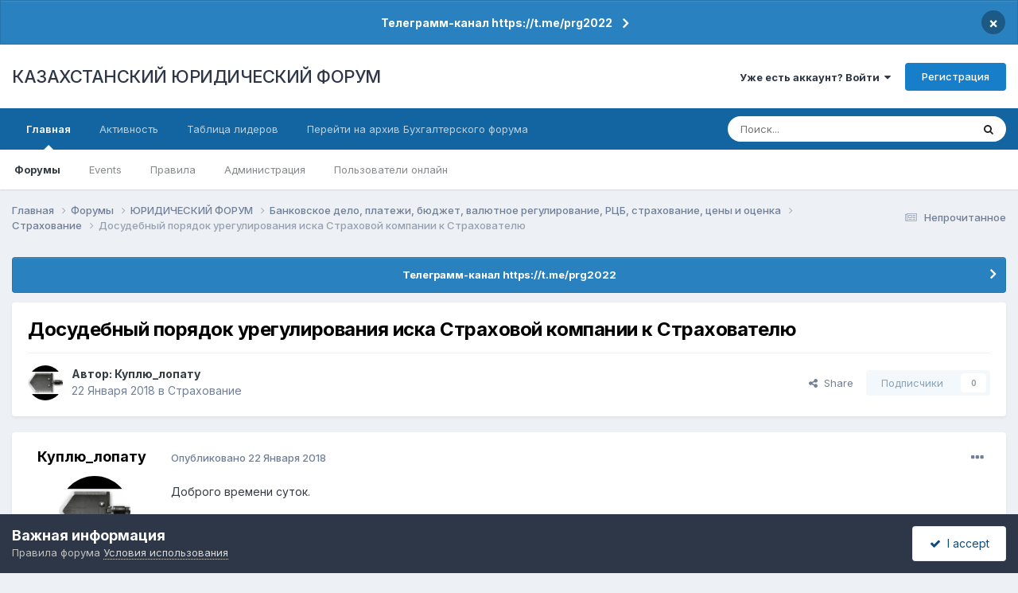

--- FILE ---
content_type: text/html;charset=UTF-8
request_url: https://forum.zakon.kz/topic/187751-%D0%B4%D0%BE%D1%81%D1%83%D0%B4%D0%B5%D0%B1%D0%BD%D1%8B%D0%B9-%D0%BF%D0%BE%D1%80%D1%8F%D0%B4%D0%BE%D0%BA-%D1%83%D1%80%D0%B5%D0%B3%D1%83%D0%BB%D0%B8%D1%80%D0%BE%D0%B2%D0%B0%D0%BD%D0%B8%D1%8F-%D0%B8%D1%81%D0%BA%D0%B0-%D1%81%D1%82%D1%80%D0%B0%D1%85%D0%BE%D0%B2%D0%BE%D0%B9-%D0%BA%D0%BE%D0%BC%D0%BF%D0%B0%D0%BD%D0%B8%D0%B8-%D0%BA-%D1%81%D1%82%D1%80%D0%B0%D1%85%D0%BE%D0%B2%D0%B0%D1%82%D0%B5%D0%BB%D1%8E/
body_size: 18625
content:
<!DOCTYPE html>
<html lang="ru-RU" dir="ltr">
	<head>
		<title>Досудебный порядок урегулирования иска Страховой компании к Страхователю - Страхование - КАЗАХСТАНСКИЙ ЮРИДИЧЕСКИЙ ФОРУМ</title>
		
			<script>
  (function(i,s,o,g,r,a,m){i['GoogleAnalyticsObject']=r;i[r]=i[r]||function(){
  (i[r].q=i[r].q||[]).push(arguments)},i[r].l=1*new Date();a=s.createElement(o),
  m=s.getElementsByTagName(o)[0];a.async=1;a.src=g;m.parentNode.insertBefore(a,m)
  })(window,document,'script','//www.google-analytics.com/analytics.js','ga');

  ga('create', 'UA-19108819-2', 'auto');
  ga('send', 'pageview');

</script>
<!-- Yandex.Metrika counter -->
<script type="text/javascript">
    (function (d, w, c) {
        (w[c] = w[c] || []).push(function() {
            try {
                w.yaCounter627111 = new Ya.Metrika({
                    id:627111,
                    clickmap:true,
                    trackLinks:true,
                    accurateTrackBounce:true,
                    webvisor:true
                });
            } catch(e) { }
        });

        var n = d.getElementsByTagName("script")[0],
            s = d.createElement("script"),
            f = function () { n.parentNode.insertBefore(s, n); };
        s.type = "text/javascript";
        s.async = true;
        s.src = "https://mc.yandex.ru/metrika/watch.js";

        if (w.opera == "[object Opera]") {
            d.addEventListener("DOMContentLoaded", f, false);
        } else { f(); }
    })(document, window, "yandex_metrika_callbacks");
</script>
<noscript><div><img src="https://mc.yandex.ru/watch/627111" style="position:absolute; left:-9999px;" alt="" /></div></noscript>
<!-- /Yandex.Metrika counter -->
  
  <!-- Start Alexa Certify Javascript -->
<script type="text/javascript">
_atrk_opts = { atrk_acct:"AuXku1ah9W20em", domain:"zakon.kz",dynamic: true};
(function() { var as = document.createElement('script'); as.type = 'text/javascript'; as.async = true; as.src = "https://certify-js.alexametrics.com/atrk.js"; var s = document.getElementsByTagName('script')[0];s.parentNode.insertBefore(as, s); })();
</script>
<noscript><img src="https://certify.alexametrics.com/atrk.gif?account=AuXku1ah9W20em" style="display:none" height="1" width="1" alt="" /></noscript>
<!-- End Alexa Certify Javascript -->  
		
		<!--[if lt IE 9]>
			
		    <script src="//forum.zakon.kz/applications/core/interface/html5shiv/html5shiv.js"></script>
		<![endif]-->
		

	<meta name="viewport" content="width=device-width, initial-scale=1">


	
	


	<meta name="twitter:card" content="summary" />




	
		
			
				<meta property="og:title" content="Досудебный порядок урегулирования иска Страховой компании к Страхователю">
			
		
	

	
		
			
				<meta property="og:type" content="website">
			
		
	

	
		
			
				<meta property="og:url" content="https://forum.zakon.kz/topic/187751-%D0%B4%D0%BE%D1%81%D1%83%D0%B4%D0%B5%D0%B1%D0%BD%D1%8B%D0%B9-%D0%BF%D0%BE%D1%80%D1%8F%D0%B4%D0%BE%D0%BA-%D1%83%D1%80%D0%B5%D0%B3%D1%83%D0%BB%D0%B8%D1%80%D0%BE%D0%B2%D0%B0%D0%BD%D0%B8%D1%8F-%D0%B8%D1%81%D0%BA%D0%B0-%D1%81%D1%82%D1%80%D0%B0%D1%85%D0%BE%D0%B2%D0%BE%D0%B9-%D0%BA%D0%BE%D0%BC%D0%BF%D0%B0%D0%BD%D0%B8%D0%B8-%D0%BA-%D1%81%D1%82%D1%80%D0%B0%D1%85%D0%BE%D0%B2%D0%B0%D1%82%D0%B5%D0%BB%D1%8E/">
			
		
	

	
		
			
				<meta name="description" content="Доброго времени суток. Ситуация следующая: У Клиента был заключен договор обязательного страхования работника от несчастных случаев со страховой компании. В период действия договора произошёл несчастный случай, вина работодателя 50%. До 2015 года страховые выплаты пострадавшему работнику превысил...">
			
		
	

	
		
			
				<meta property="og:description" content="Доброго времени суток. Ситуация следующая: У Клиента был заключен договор обязательного страхования работника от несчастных случаев со страховой компании. В период действия договора произошёл несчастный случай, вина работодателя 50%. До 2015 года страховые выплаты пострадавшему работнику превысил...">
			
		
	

	
		
			
				<meta property="og:updated_time" content="2018-01-22T06:00:47Z">
			
		
	

	
		
			
				<meta property="og:site_name" content="КАЗАХСТАНСКИЙ ЮРИДИЧЕСКИЙ ФОРУМ">
			
		
	

	
		
			
				<meta property="og:locale" content="ru_RU">
			
		
	


	
		<link rel="canonical" href="https://forum.zakon.kz/topic/187751-%D0%B4%D0%BE%D1%81%D1%83%D0%B4%D0%B5%D0%B1%D0%BD%D1%8B%D0%B9-%D0%BF%D0%BE%D1%80%D1%8F%D0%B4%D0%BE%D0%BA-%D1%83%D1%80%D0%B5%D0%B3%D1%83%D0%BB%D0%B8%D1%80%D0%BE%D0%B2%D0%B0%D0%BD%D0%B8%D1%8F-%D0%B8%D1%81%D0%BA%D0%B0-%D1%81%D1%82%D1%80%D0%B0%D1%85%D0%BE%D0%B2%D0%BE%D0%B9-%D0%BA%D0%BE%D0%BC%D0%BF%D0%B0%D0%BD%D0%B8%D0%B8-%D0%BA-%D1%81%D1%82%D1%80%D0%B0%D1%85%D0%BE%D0%B2%D0%B0%D1%82%D0%B5%D0%BB%D1%8E/" />
	





<link rel="manifest" href="https://forum.zakon.kz/manifest.webmanifest/">
<meta name="msapplication-config" content="https://forum.zakon.kz/browserconfig.xml/">
<meta name="msapplication-starturl" content="/">
<meta name="application-name" content="КАЗАХСТАНСКИЙ ЮРИДИЧЕСКИЙ ФОРУМ">
<meta name="apple-mobile-web-app-title" content="КАЗАХСТАНСКИЙ ЮРИДИЧЕСКИЙ ФОРУМ">

	<meta name="theme-color" content="#ffffff">










<link rel="preload" href="//forum.zakon.kz/applications/core/interface/font/fontawesome-webfont.woff2?v=4.7.0" as="font" crossorigin="anonymous">
		


	<link rel="preconnect" href="https://fonts.googleapis.com">
	<link rel="preconnect" href="https://fonts.gstatic.com" crossorigin>
	
		<link href="https://fonts.googleapis.com/css2?family=Inter:wght@300;400;500;600;700&display=swap" rel="stylesheet">
	



	<link rel='stylesheet' href='https://forum.zakon.kz/uploads/css_built_27/341e4a57816af3ba440d891ca87450ff_framework.css?v=2436950b881764676504' media='all'>

	<link rel='stylesheet' href='https://forum.zakon.kz/uploads/css_built_27/05e81b71abe4f22d6eb8d1a929494829_responsive.css?v=2436950b881764676504' media='all'>

	<link rel='stylesheet' href='https://forum.zakon.kz/uploads/css_built_27/20446cf2d164adcc029377cb04d43d17_flags.css?v=2436950b881764676504' media='all'>

	<link rel='stylesheet' href='https://forum.zakon.kz/uploads/css_built_27/90eb5adf50a8c640f633d47fd7eb1778_core.css?v=2436950b881764676504' media='all'>

	<link rel='stylesheet' href='https://forum.zakon.kz/uploads/css_built_27/5a0da001ccc2200dc5625c3f3934497d_core_responsive.css?v=2436950b881764676504' media='all'>

	<link rel='stylesheet' href='https://forum.zakon.kz/uploads/css_built_27/62e269ced0fdab7e30e026f1d30ae516_forums.css?v=2436950b881764676504' media='all'>

	<link rel='stylesheet' href='https://forum.zakon.kz/uploads/css_built_27/76e62c573090645fb99a15a363d8620e_forums_responsive.css?v=2436950b881764676504' media='all'>

	<link rel='stylesheet' href='https://forum.zakon.kz/uploads/css_built_27/ebdea0c6a7dab6d37900b9190d3ac77b_topics.css?v=2436950b881764676504' media='all'>

	<link rel='stylesheet' href='https://forum.zakon.kz/uploads/css_built_27/51a672ecd6862df2c2f1969522683ee9_calendar.css?v=2436950b881764676504' media='all'>





<link rel='stylesheet' href='https://forum.zakon.kz/uploads/css_built_27/258adbb6e4f3e83cd3b355f84e3fa002_custom.css?v=2436950b881764676504' media='all'>




		
		

 		<script async src="https://yastatic.net/pcode/adfox/header-bidding.js"></script>
<script>
var adfoxBiddersMap = {
    "myTarget": "1345704"
};
var adUnits = [
    {
        "code": "adfox_159308664714548956",
        "bids": [
            {
                "bidder": "myTarget",
                "params": {
                    "placementId": "822173"
                }
            }
        ]
    },
	{
        "code": "adfox_159308667942931425",
        "bids": [
            {
                "bidder": "myTarget",
                "params": {
                    "placementId": "822175"
                }
            }
        ]
    },
    {
        "code": "adfox_15930866913429771",
        "bids": [
            {
                "bidder": "myTarget",
                "params": {
                    "placementId": "822177"
                }
            }
        ]
    },
    {
        "code": "adfox_159308793147942881",
        "bids": [
            {
                "bidder": "myTarget",
                "params": {
                    "placementId": "822226"
                }
            }
        ]
    },
	{
        "code": "adfox_159308794397289246",
        "bids": [
            {
                "bidder": "myTarget",
                "params": {
                    "placementId": "822228"
                }
            }
        ]
    },
    {
        "code": "adfox_159308795662611376",
        "bids": [
            {
                "bidder": "myTarget",
                "params": {
                    "placementId": "822230"
                }
            }
        ]
    }
];
var userTimeout = 500;
window.YaHeaderBiddingSettings = {
    biddersMap: adfoxBiddersMap,
    adUnits: adUnits,
    timeout: userTimeout
};
</script>
<!--AD-->
<script src="https://yastatic.net/pcode/adfox/loader.js" crossorigin="anonymous" async></script>
<script>window.yaContextCb = window.yaContextCb || []</script>
<script src="https://yandex.ru/ads/system/context.js" async></script>
	</head>
	<body class='ipsApp ipsApp_front ipsJS_none ipsClearfix' data-controller='core.front.core.app' data-message="" data-pageApp='forums' data-pageLocation='front' data-pageModule='forums' data-pageController='topic'>
	<!--LiveInternet counterr--><!--/LiveInternet-->
      <a href='#elContent' class='ipsHide' title='Перейти к основному контенту на странице' accesskey='m'>Перейти к контенту</a>
		
		<div id='ipsLayout_header' class='ipsClearfix'>
			



<div class='cAnnouncements' data-controller="core.front.core.announcementBanner" >
	
	<div class='cAnnouncementPageTop ipsJS_hide ipsAnnouncement ipsMessage_information' data-announcementId="26">
        
        <a href='https://forum.zakon.kz/announcement/26-%D1%82%D0%B5%D0%BB%D0%B5%D0%B3%D1%80%D0%B0%D0%BC%D0%BC-%D0%BA%D0%B0%D0%BD%D0%B0%D0%BB-httpstmeprg2022/' data-ipsDialog data-ipsDialog-title="Телеграмм-канал https://t.me/prg2022">Телеграмм-канал https://t.me/prg2022</a>
        

		<a href='#' data-role="dismissAnnouncement">×</a>
	</div>
	
</div>



			
			
<ul id='elMobileNav' class='ipsList_inline ipsResponsive_hideDesktop ipsResponsive_block' data-controller='core.front.core.mobileNav'>
	
		
			
			
				
				
			
				
				
			
				
				
			
				
					<li id='elMobileBreadcrumb'>
						<a href='https://forum.zakon.kz/forum/158-%D1%81%D1%82%D1%80%D0%B0%D1%85%D0%BE%D0%B2%D0%B0%D0%BD%D0%B8%D0%B5/'>
							<span>Страхование</span>
						</a>
					</li>
				
				
			
				
				
			
		
	
	
	
	<li >
		<a data-action="defaultStream" class='ipsType_light'  href='https://forum.zakon.kz/discover/unread/'><i class='icon-newspaper'></i></a>
	</li>

	
		<li class='ipsJS_show'>
			<a href='https://forum.zakon.kz/search/'><i class='fa fa-search'></i></a>
		</li>
	
	<li data-ipsDrawer data-ipsDrawer-drawerElem='#elMobileDrawer'>
		<a href='#'>
			
			
				
			
			
			
			<i class='fa fa-navicon'></i>
		</a>
	</li>
</ul>
			<header>
				<div class='ipsLayout_container'>
					

<a href='https://forum.zakon.kz/' id='elSiteTitle' accesskey='1'>КАЗАХСТАНСКИЙ ЮРИДИЧЕСКИЙ ФОРУМ</a>

					

	<ul id='elUserNav' class='ipsList_inline cSignedOut ipsResponsive_showDesktop'>
		
        
		
        
        
            
            <li id='elSignInLink'>
                <a href='https://forum.zakon.kz/login/' data-ipsMenu-closeOnClick="false" data-ipsMenu id='elUserSignIn'>
                    Уже есть аккаунт? Войти &nbsp;<i class='fa fa-caret-down'></i>
                </a>
                
<div id='elUserSignIn_menu' class='ipsMenu ipsMenu_auto ipsHide'>
	<form accept-charset='utf-8' method='post' action='https://forum.zakon.kz/login/'>
		<input type="hidden" name="csrfKey" value="6f41adfb0a1929ff7c2c60a4ef4224b3">
		<input type="hidden" name="ref" value="[base64]">
		<div data-role="loginForm">
			
			
			
				<div class='ipsColumns ipsColumns_noSpacing'>
					<div class='ipsColumn ipsColumn_wide' id='elUserSignIn_internal'>
						
<div class="ipsPad ipsForm ipsForm_vertical">
	<h4 class="ipsType_sectionHead">Войти</h4>
	<br><br>
	<ul class='ipsList_reset'>
		<li class="ipsFieldRow ipsFieldRow_noLabel ipsFieldRow_fullWidth">
			
			
				<input type="text" placeholder="Имя пользователя" name="auth" autocomplete="username">
			
		</li>
		<li class="ipsFieldRow ipsFieldRow_noLabel ipsFieldRow_fullWidth">
			<input type="password" placeholder="Пароль" name="password" autocomplete="current-password">
		</li>
		<li class="ipsFieldRow ipsFieldRow_checkbox ipsClearfix">
			<span class="ipsCustomInput">
				<input type="checkbox" name="remember_me" id="remember_me_checkbox" value="1" checked aria-checked="true">
				<span></span>
			</span>
			<div class="ipsFieldRow_content">
				<label class="ipsFieldRow_label" for="remember_me_checkbox">Запомнить меня</label>
				<span class="ipsFieldRow_desc">Не рекомендовано на общедоступных компьютерах</span>
			</div>
		</li>
		<li class="ipsFieldRow ipsFieldRow_fullWidth">
			<button type="submit" name="_processLogin" value="usernamepassword" class="ipsButton ipsButton_primary ipsButton_small" id="elSignIn_submit">Войти</button>
			
				<p class="ipsType_right ipsType_small">
					
						<a href='https://forum.zakon.kz/lostpassword/' data-ipsDialog data-ipsDialog-title='Забыли пароль?'>
					
					Забыли пароль?</a>
				</p>
			
		</li>
	</ul>
</div>
					</div>
					<div class='ipsColumn ipsColumn_wide'>
						<div class='ipsPadding' id='elUserSignIn_external'>
							<div class='ipsAreaBackground_light ipsPadding:half'>
								
									<p class='ipsType_reset ipsType_small ipsType_center'><strong>Или авторизуйтесь через один из этих сервисов</strong></p>
								
								
									<div class='ipsType_center ipsMargin_top:half'>
										

<button type="submit" name="_processLogin" value="2" class='ipsButton ipsButton_verySmall ipsButton_fullWidth ipsSocial ipsSocial_facebook' style="background-color: #3a579a">
	
		<span class='ipsSocial_icon'>
			
				<i class='fa fa-facebook-official'></i>
			
		</span>
		<span class='ipsSocial_text'>Войти через Facebook</span>
	
</button>
									</div>
								
									<div class='ipsType_center ipsMargin_top:half'>
										

<button type="submit" name="_processLogin" value="9" class='ipsButton ipsButton_verySmall ipsButton_fullWidth ipsSocial ipsSocial_twitter' style="background-color: #000000">
	
		<span class='ipsSocial_icon'>
			
				<i class='fa fa-twitter'></i>
			
		</span>
		<span class='ipsSocial_text'>Войти через Twitter</span>
	
</button>
									</div>
								
							</div>
						</div>
					</div>
				</div>
			
		</div>
	</form>
</div>
            </li>
            
        
		
			<li>
				
					<a href='https://forum.zakon.kz/register/' data-ipsDialog data-ipsDialog-size='narrow' data-ipsDialog-title='Регистрация' id='elRegisterButton' class='ipsButton ipsButton_normal ipsButton_primary'>Регистрация</a>
				
			</li>
		
	</ul>

				</div>
			</header>
			

	<nav data-controller='core.front.core.navBar' class=' ipsResponsive_showDesktop'>
		<div class='ipsNavBar_primary ipsLayout_container '>
			<ul data-role="primaryNavBar" class='ipsClearfix'>
				


	
		
		
			
		
		<li class='ipsNavBar_active' data-active id='elNavSecondary_1' data-role="navBarItem" data-navApp="core" data-navExt="CustomItem">
			
			
				<a href="https://forum.zakon.kz"  data-navItem-id="1" data-navDefault>
					Главная<span class='ipsNavBar_active__identifier'></span>
				</a>
			
			
				<ul class='ipsNavBar_secondary ' data-role='secondaryNavBar'>
					


	
		
		
			
		
		<li class='ipsNavBar_active' data-active id='elNavSecondary_8' data-role="navBarItem" data-navApp="forums" data-navExt="Forums">
			
			
				<a href="https://forum.zakon.kz"  data-navItem-id="8" data-navDefault>
					Форумы<span class='ipsNavBar_active__identifier'></span>
				</a>
			
			
		</li>
	
	

	
		
		
		<li  id='elNavSecondary_9' data-role="navBarItem" data-navApp="calendar" data-navExt="Calendar">
			
			
				<a href="https://forum.zakon.kz/calendar/"  data-navItem-id="9" >
					Events<span class='ipsNavBar_active__identifier'></span>
				</a>
			
			
		</li>
	
	

	
		
		
		<li  id='elNavSecondary_10' data-role="navBarItem" data-navApp="core" data-navExt="CustomItem">
			
			
				<a href="https://forum.zakon.kz/topic/5923-%D0%BF%D1%80%D0%B0%D0%B2%D0%B8%D0%BB%D0%B0-%D1%84%D0%BE%D1%80%D1%83%D0%BC%D0%B0/"  data-navItem-id="10" >
					Правила<span class='ipsNavBar_active__identifier'></span>
				</a>
			
			
		</li>
	
	

	
		
		
		<li  id='elNavSecondary_11' data-role="navBarItem" data-navApp="core" data-navExt="StaffDirectory">
			
			
				<a href="https://forum.zakon.kz/staff/"  data-navItem-id="11" >
					Администрация<span class='ipsNavBar_active__identifier'></span>
				</a>
			
			
		</li>
	
	

	
		
		
		<li  id='elNavSecondary_12' data-role="navBarItem" data-navApp="core" data-navExt="OnlineUsers">
			
			
				<a href="https://forum.zakon.kz/online/"  data-navItem-id="12" >
					Пользователи онлайн<span class='ipsNavBar_active__identifier'></span>
				</a>
			
			
		</li>
	
	

					<li class='ipsHide' id='elNavigationMore_1' data-role='navMore'>
						<a href='#' data-ipsMenu data-ipsMenu-appendTo='#elNavigationMore_1' id='elNavigationMore_1_dropdown'>Больше <i class='fa fa-caret-down'></i></a>
						<ul class='ipsHide ipsMenu ipsMenu_auto' id='elNavigationMore_1_dropdown_menu' data-role='moreDropdown'></ul>
					</li>
				</ul>
			
		</li>
	
	

	
		
		
		<li  id='elNavSecondary_2' data-role="navBarItem" data-navApp="core" data-navExt="CustomItem">
			
			
				<a href="https://forum.zakon.kz/discover/"  data-navItem-id="2" >
					Активность<span class='ipsNavBar_active__identifier'></span>
				</a>
			
			
				<ul class='ipsNavBar_secondary ipsHide' data-role='secondaryNavBar'>
					


	
		
		
		<li  id='elNavSecondary_3' data-role="navBarItem" data-navApp="core" data-navExt="AllActivity">
			
			
				<a href="https://forum.zakon.kz/discover/"  data-navItem-id="3" >
					Вся активность<span class='ipsNavBar_active__identifier'></span>
				</a>
			
			
		</li>
	
	

	
		
		
		<li  id='elNavSecondary_4' data-role="navBarItem" data-navApp="core" data-navExt="YourActivityStreams">
			
			
				<a href="#" id="elNavigation_4" data-ipsMenu data-ipsMenu-appendTo='#elNavSecondary_2' data-ipsMenu-activeClass='ipsNavActive_menu' data-navItem-id="4" >
					Мои ленты активности <i class="fa fa-caret-down"></i><span class='ipsNavBar_active__identifier'></span>
				</a>
				<ul id="elNavigation_4_menu" class="ipsMenu ipsMenu_auto ipsHide">
					

	
		
			<li class='ipsMenu_item' data-streamid='17'>
				<a href='https://forum.zakon.kz/discover/17/' >
					stream_title_17
				</a>
			</li>
		
	

	
		
			<li class='ipsMenu_item' data-streamid='1'>
				<a href='https://forum.zakon.kz/discover/unread/' >
					Непрочитанное
				</a>
			</li>
		
	

	
		
			<li class='ipsMenu_item' data-streamid='19'>
				<a href='https://forum.zakon.kz/discover/19/' >
					stream_title_19
				</a>
			</li>
		
	

				</ul>
			
			
		</li>
	
	

	
	

	
	

	
		
		
		<li  id='elNavSecondary_7' data-role="navBarItem" data-navApp="core" data-navExt="Search">
			
			
				<a href="https://forum.zakon.kz/search/"  data-navItem-id="7" >
					Поиск<span class='ipsNavBar_active__identifier'></span>
				</a>
			
			
		</li>
	
	

					<li class='ipsHide' id='elNavigationMore_2' data-role='navMore'>
						<a href='#' data-ipsMenu data-ipsMenu-appendTo='#elNavigationMore_2' id='elNavigationMore_2_dropdown'>Больше <i class='fa fa-caret-down'></i></a>
						<ul class='ipsHide ipsMenu ipsMenu_auto' id='elNavigationMore_2_dropdown_menu' data-role='moreDropdown'></ul>
					</li>
				</ul>
			
		</li>
	
	

	
		
		
		<li  id='elNavSecondary_13' data-role="navBarItem" data-navApp="core" data-navExt="Leaderboard">
			
			
				<a href="https://forum.zakon.kz/leaderboard/"  data-navItem-id="13" >
					Таблица лидеров<span class='ipsNavBar_active__identifier'></span>
				</a>
			
			
		</li>
	
	

	
		
		
		<li  id='elNavSecondary_14' data-role="navBarItem" data-navApp="core" data-navExt="CustomItem">
			
			
				<a href="http://buhforum.zakon.kz" target='_blank' rel="noopener" data-navItem-id="14" >
					Перейти на архив Бухгалтерского форума<span class='ipsNavBar_active__identifier'></span>
				</a>
			
			
		</li>
	
	

	
	

	
	

				<li class='ipsHide' id='elNavigationMore' data-role='navMore'>
					<a href='#' data-ipsMenu data-ipsMenu-appendTo='#elNavigationMore' id='elNavigationMore_dropdown'>Больше</a>
					<ul class='ipsNavBar_secondary ipsHide' data-role='secondaryNavBar'>
						<li class='ipsHide' id='elNavigationMore_more' data-role='navMore'>
							<a href='#' data-ipsMenu data-ipsMenu-appendTo='#elNavigationMore_more' id='elNavigationMore_more_dropdown'>Больше <i class='fa fa-caret-down'></i></a>
							<ul class='ipsHide ipsMenu ipsMenu_auto' id='elNavigationMore_more_dropdown_menu' data-role='moreDropdown'></ul>
						</li>
					</ul>
				</li>
			</ul>
			

	<div id="elSearchWrapper">
		<div id='elSearch' data-controller="core.front.core.quickSearch">
			<form accept-charset='utf-8' action='//forum.zakon.kz/search/?do=quicksearch' method='post'>
                <input type='search' id='elSearchField' placeholder='Поиск...' name='q' autocomplete='off' aria-label='Поиск'>
                <details class='cSearchFilter'>
                    <summary class='cSearchFilter__text'></summary>
                    <ul class='cSearchFilter__menu'>
                        
                        <li><label><input type="radio" name="type" value="all" ><span class='cSearchFilter__menuText'>Везде</span></label></li>
                        
                            
                                <li><label><input type="radio" name="type" value='contextual_{&quot;type&quot;:&quot;forums_topic&quot;,&quot;nodes&quot;:158}' checked><span class='cSearchFilter__menuText'>В этом форуме</span></label></li>
                            
                                <li><label><input type="radio" name="type" value='contextual_{&quot;type&quot;:&quot;forums_topic&quot;,&quot;item&quot;:187751}' checked><span class='cSearchFilter__menuText'>В этой теме</span></label></li>
                            
                        
                        
                            <li><label><input type="radio" name="type" value="core_statuses_status"><span class='cSearchFilter__menuText'>Статусы</span></label></li>
                        
                            <li><label><input type="radio" name="type" value="forums_topic"><span class='cSearchFilter__menuText'>Темы</span></label></li>
                        
                            <li><label><input type="radio" name="type" value="calendar_event"><span class='cSearchFilter__menuText'>Events</span></label></li>
                        
                            <li><label><input type="radio" name="type" value="core_members"><span class='cSearchFilter__menuText'>Пользователи</span></label></li>
                        
                    </ul>
                </details>
				<button class='cSearchSubmit' type="submit" aria-label='Поиск'><i class="fa fa-search"></i></button>
			</form>
		</div>
	</div>

		</div>
	</nav>

		</div>
		<main id='ipsLayout_body' class='ipsLayout_container'>
			<div id='ipsLayout_contentArea'>
				<div id='ipsLayout_contentWrapper'>
					
<nav class='ipsBreadcrumb ipsBreadcrumb_top ipsFaded_withHover'>
	

	<ul class='ipsList_inline ipsPos_right'>
		
		<li >
			<a data-action="defaultStream" class='ipsType_light '  href='https://forum.zakon.kz/discover/unread/'><i class="fa fa-newspaper-o" aria-hidden="true"></i> <span>Непрочитанное</span></a>
		</li>
		
	</ul>

	<ul data-role="breadcrumbList">
		<li>
			<a title="Главная" href='https://forum.zakon.kz/'>
				<span>Главная <i class='fa fa-angle-right'></i></span>
			</a>
		</li>
		
		
			<li>
				
					<a href='https://forum.zakon.kz'>
						<span>Форумы <i class='fa fa-angle-right' aria-hidden="true"></i></span>
					</a>
				
			</li>
		
			<li>
				
					<a href='https://forum.zakon.kz/forum/3-%D1%8E%D1%80%D0%B8%D0%B4%D0%B8%D1%87%D0%B5%D1%81%D0%BA%D0%B8%D0%B9-%D1%84%D0%BE%D1%80%D1%83%D0%BC/'>
						<span>ЮРИДИЧЕСКИЙ ФОРУМ <i class='fa fa-angle-right' aria-hidden="true"></i></span>
					</a>
				
			</li>
		
			<li>
				
					<a href='https://forum.zakon.kz/forum/154-%D0%B1%D0%B0%D0%BD%D0%BA%D0%BE%D0%B2%D1%81%D0%BA%D0%BE%D0%B5-%D0%B4%D0%B5%D0%BB%D0%BE-%D0%BF%D0%BB%D0%B0%D1%82%D0%B5%D0%B6%D0%B8-%D0%B1%D1%8E%D0%B4%D0%B6%D0%B5%D1%82-%D0%B2%D0%B0%D0%BB%D1%8E%D1%82%D0%BD%D0%BE%D0%B5-%D1%80%D0%B5%D0%B3%D1%83%D0%BB%D0%B8%D1%80%D0%BE%D0%B2%D0%B0%D0%BD%D0%B8%D0%B5-%D1%80%D1%86%D0%B1-%D1%81%D1%82%D1%80%D0%B0%D1%85%D0%BE%D0%B2%D0%B0%D0%BD%D0%B8%D0%B5-%D1%86%D0%B5%D0%BD%D1%8B-%D0%B8-%D0%BE%D1%86%D0%B5%D0%BD%D0%BA%D0%B0/'>
						<span>Банковское дело, платежи, бюджет, валютное регулирование, РЦБ, страхование, цены и оценка <i class='fa fa-angle-right' aria-hidden="true"></i></span>
					</a>
				
			</li>
		
			<li>
				
					<a href='https://forum.zakon.kz/forum/158-%D1%81%D1%82%D1%80%D0%B0%D1%85%D0%BE%D0%B2%D0%B0%D0%BD%D0%B8%D0%B5/'>
						<span>Страхование <i class='fa fa-angle-right' aria-hidden="true"></i></span>
					</a>
				
			</li>
		
			<li>
				
					Досудебный порядок урегулирования иска Страховой компании к Страхователю
				
			</li>
		
	</ul>
</nav>
					
                 	 <div class="ipsResponsive_hideDesktop"><!--Расположение: Forum Top-->
<div id="adfox_162978031270243319"></div>
<script>
    window.yaContextCb.push(()=>{
        Ya.adfoxCode.createAdaptive({
            ownerId: 338955,
        containerId: 'adfox_162978031270243319',
            params: {
                p1: 'cldhb',
            p2: 'gwfx'
            }
        }, ['desktop', 'tablet', 'phone'], {
            tabletWidth: 830,
            phoneWidth: 480,
            isAutoReloads: false
        })
    })
</script></div>
					<div class="ipsResponsive_hidePhone"><div id="adfox_162978042653632402"></div>
<script>
    window.yaContextCb.push(()=>{
        Ya.adfoxCode.createAdaptive({
            ownerId: 338955,
        containerId: 'adfox_162978042653632402',
            params: {
                p1: 'cldgx',
            p2: 'gwfw'
            }
        }, ['desktop', 'tablet'], {
            tabletWidth: 830,
            phoneWidth: 480,
            isAutoReloads: false
        })
    })
</script></div>
					<div id='ipsLayout_mainArea'>
						<a id='elContent'></a>
						
						
						
						

	


	<div class='cAnnouncementsContent'>
		
		<div class='cAnnouncementContentTop ipsAnnouncement ipsMessage_information ipsType_center'>
            
			<a href='https://forum.zakon.kz/announcement/26-%D1%82%D0%B5%D0%BB%D0%B5%D0%B3%D1%80%D0%B0%D0%BC%D0%BC-%D0%BA%D0%B0%D0%BD%D0%B0%D0%BB-httpstmeprg2022/' data-ipsDialog data-ipsDialog-title="Телеграмм-канал https://t.me/prg2022">Телеграмм-канал https://t.me/prg2022</a>
            
		</div>
		
	</div>



						



<div class='ipsPageHeader ipsResponsive_pull ipsBox ipsPadding sm:ipsPadding:half ipsMargin_bottom'>
		
	
	<div class='ipsFlex ipsFlex-ai:center ipsFlex-fw:wrap ipsGap:4'>
		<div class='ipsFlex-flex:11'>
			<h1 class='ipsType_pageTitle ipsContained_container'>
				

				
				
					<span class='ipsType_break ipsContained'>
						<span>Досудебный порядок урегулирования иска Страховой компании к Страхователю</span>
					</span>
				
			</h1>
			
			
		</div>
		
	</div>
	<hr class='ipsHr'>
	<div class='ipsPageHeader__meta ipsFlex ipsFlex-jc:between ipsFlex-ai:center ipsFlex-fw:wrap ipsGap:3'>
		<div class='ipsFlex-flex:11'>
			<div class='ipsPhotoPanel ipsPhotoPanel_mini ipsPhotoPanel_notPhone ipsClearfix'>
				


	<a href="https://forum.zakon.kz/profile/141377-%D0%BA%D1%83%D0%BF%D0%BB%D1%8E_%D0%BB%D0%BE%D0%BF%D0%B0%D1%82%D1%83/" rel="nofollow" data-ipsHover data-ipsHover-width="370" data-ipsHover-target="https://forum.zakon.kz/profile/141377-%D0%BA%D1%83%D0%BF%D0%BB%D1%8E_%D0%BB%D0%BE%D0%BF%D0%B0%D1%82%D1%83/?do=hovercard" class="ipsUserPhoto ipsUserPhoto_mini" title="Перейти в профиль пользователя Куплю_лопату">
		<img src='https://forum.zakon.kz/uploads/monthly_2018_02/Kn05.thumb.png.be76c0442a699204cd1b5badf55d21cd.png' alt='Куплю_лопату' loading="lazy">
	</a>

				<div>
					<p class='ipsType_reset ipsType_blendLinks'>
						<span class='ipsType_normal'>
						
							<strong>Автор: 


<a href='https://forum.zakon.kz/profile/141377-%D0%BA%D1%83%D0%BF%D0%BB%D1%8E_%D0%BB%D0%BE%D0%BF%D0%B0%D1%82%D1%83/' rel="nofollow" data-ipsHover data-ipsHover-width='370' data-ipsHover-target='https://forum.zakon.kz/profile/141377-%D0%BA%D1%83%D0%BF%D0%BB%D1%8E_%D0%BB%D0%BE%D0%BF%D0%B0%D1%82%D1%83/?do=hovercard&amp;referrer=https%253A%252F%252Fforum.zakon.kz%252Ftopic%252F187751-%2525D0%2525B4%2525D0%2525BE%2525D1%252581%2525D1%252583%2525D0%2525B4%2525D0%2525B5%2525D0%2525B1%2525D0%2525BD%2525D1%25258B%2525D0%2525B9-%2525D0%2525BF%2525D0%2525BE%2525D1%252580%2525D1%25258F%2525D0%2525B4%2525D0%2525BE%2525D0%2525BA-%2525D1%252583%2525D1%252580%2525D0%2525B5%2525D0%2525B3%2525D1%252583%2525D0%2525BB%2525D0%2525B8%2525D1%252580%2525D0%2525BE%2525D0%2525B2%2525D0%2525B0%2525D0%2525BD%2525D0%2525B8%2525D1%25258F-%2525D0%2525B8%2525D1%252581%2525D0%2525BA%2525D0%2525B0-%2525D1%252581%2525D1%252582%2525D1%252580%2525D0%2525B0%2525D1%252585%2525D0%2525BE%2525D0%2525B2%2525D0%2525BE%2525D0%2525B9-%2525D0%2525BA%2525D0%2525BE%2525D0%2525BC%2525D0%2525BF%2525D0%2525B0%2525D0%2525BD%2525D0%2525B8%2525D0%2525B8-%2525D0%2525BA-%2525D1%252581%2525D1%252582%2525D1%252580%2525D0%2525B0%2525D1%252585%2525D0%2525BE%2525D0%2525B2%2525D0%2525B0%2525D1%252582%2525D0%2525B5%2525D0%2525BB%2525D1%25258E%252F' title="Перейти в профиль пользователя Куплю_лопату" class="ipsType_break">Куплю_лопату</a></strong><br />
							<span class='ipsType_light'><time datetime='2018-01-22T05:29:48Z' title='01/22/18 05:29' data-short='8 л'>22 Января 2018</time> в <a href="https://forum.zakon.kz/forum/158-%D1%81%D1%82%D1%80%D0%B0%D1%85%D0%BE%D0%B2%D0%B0%D0%BD%D0%B8%D0%B5/">Страхование</a></span>
						
						</span>
					</p>
				</div>
			</div>
		</div>
		
			<div class='ipsFlex-flex:01 ipsResponsive_hidePhone'>
				<div class='ipsShareLinks'>
					
						


    <a href='#elShareItem_1922445331_menu' id='elShareItem_1922445331' data-ipsMenu class='ipsShareButton ipsButton ipsButton_verySmall ipsButton_link ipsButton_link--light'>
        <span><i class='fa fa-share-alt'></i></span> &nbsp;Share
    </a>

    <div class='ipsPadding ipsMenu ipsMenu_normal ipsHide' id='elShareItem_1922445331_menu' data-controller="core.front.core.sharelink">
        
        
        <span data-ipsCopy data-ipsCopy-flashmessage>
            <a href="https://forum.zakon.kz/topic/187751-%D0%B4%D0%BE%D1%81%D1%83%D0%B4%D0%B5%D0%B1%D0%BD%D1%8B%D0%B9-%D0%BF%D0%BE%D1%80%D1%8F%D0%B4%D0%BE%D0%BA-%D1%83%D1%80%D0%B5%D0%B3%D1%83%D0%BB%D0%B8%D1%80%D0%BE%D0%B2%D0%B0%D0%BD%D0%B8%D1%8F-%D0%B8%D1%81%D0%BA%D0%B0-%D1%81%D1%82%D1%80%D0%B0%D1%85%D0%BE%D0%B2%D0%BE%D0%B9-%D0%BA%D0%BE%D0%BC%D0%BF%D0%B0%D0%BD%D0%B8%D0%B8-%D0%BA-%D1%81%D1%82%D1%80%D0%B0%D1%85%D0%BE%D0%B2%D0%B0%D1%82%D0%B5%D0%BB%D1%8E/" class="ipsButton ipsButton_light ipsButton_small ipsButton_fullWidth" data-role="copyButton" data-clipboard-text="https://forum.zakon.kz/topic/187751-%D0%B4%D0%BE%D1%81%D1%83%D0%B4%D0%B5%D0%B1%D0%BD%D1%8B%D0%B9-%D0%BF%D0%BE%D1%80%D1%8F%D0%B4%D0%BE%D0%BA-%D1%83%D1%80%D0%B5%D0%B3%D1%83%D0%BB%D0%B8%D1%80%D0%BE%D0%B2%D0%B0%D0%BD%D0%B8%D1%8F-%D0%B8%D1%81%D0%BA%D0%B0-%D1%81%D1%82%D1%80%D0%B0%D1%85%D0%BE%D0%B2%D0%BE%D0%B9-%D0%BA%D0%BE%D0%BC%D0%BF%D0%B0%D0%BD%D0%B8%D0%B8-%D0%BA-%D1%81%D1%82%D1%80%D0%B0%D1%85%D0%BE%D0%B2%D0%B0%D1%82%D0%B5%D0%BB%D1%8E/" data-ipstooltip title='Copy Link to Clipboard'><i class="fa fa-clone"></i> https://forum.zakon.kz/topic/187751-%D0%B4%D0%BE%D1%81%D1%83%D0%B4%D0%B5%D0%B1%D0%BD%D1%8B%D0%B9-%D0%BF%D0%BE%D1%80%D1%8F%D0%B4%D0%BE%D0%BA-%D1%83%D1%80%D0%B5%D0%B3%D1%83%D0%BB%D0%B8%D1%80%D0%BE%D0%B2%D0%B0%D0%BD%D0%B8%D1%8F-%D0%B8%D1%81%D0%BA%D0%B0-%D1%81%D1%82%D1%80%D0%B0%D1%85%D0%BE%D0%B2%D0%BE%D0%B9-%D0%BA%D0%BE%D0%BC%D0%BF%D0%B0%D0%BD%D0%B8%D0%B8-%D0%BA-%D1%81%D1%82%D1%80%D0%B0%D1%85%D0%BE%D0%B2%D0%B0%D1%82%D0%B5%D0%BB%D1%8E/</a>
        </span>
        <ul class='ipsShareLinks ipsMargin_top:half'>
            
                <li>
<a href="https://www.linkedin.com/shareArticle?mini=true&amp;url=https%3A%2F%2Fforum.zakon.kz%2Ftopic%2F187751-%25D0%25B4%25D0%25BE%25D1%2581%25D1%2583%25D0%25B4%25D0%25B5%25D0%25B1%25D0%25BD%25D1%258B%25D0%25B9-%25D0%25BF%25D0%25BE%25D1%2580%25D1%258F%25D0%25B4%25D0%25BE%25D0%25BA-%25D1%2583%25D1%2580%25D0%25B5%25D0%25B3%25D1%2583%25D0%25BB%25D0%25B8%25D1%2580%25D0%25BE%25D0%25B2%25D0%25B0%25D0%25BD%25D0%25B8%25D1%258F-%25D0%25B8%25D1%2581%25D0%25BA%25D0%25B0-%25D1%2581%25D1%2582%25D1%2580%25D0%25B0%25D1%2585%25D0%25BE%25D0%25B2%25D0%25BE%25D0%25B9-%25D0%25BA%25D0%25BE%25D0%25BC%25D0%25BF%25D0%25B0%25D0%25BD%25D0%25B8%25D0%25B8-%25D0%25BA-%25D1%2581%25D1%2582%25D1%2580%25D0%25B0%25D1%2585%25D0%25BE%25D0%25B2%25D0%25B0%25D1%2582%25D0%25B5%25D0%25BB%25D1%258E%2F&amp;title=%D0%94%D0%BE%D1%81%D1%83%D0%B4%D0%B5%D0%B1%D0%BD%D1%8B%D0%B9+%D0%BF%D0%BE%D1%80%D1%8F%D0%B4%D0%BE%D0%BA+%D1%83%D1%80%D0%B5%D0%B3%D1%83%D0%BB%D0%B8%D1%80%D0%BE%D0%B2%D0%B0%D0%BD%D0%B8%D1%8F+%D0%B8%D1%81%D0%BA%D0%B0+%D0%A1%D1%82%D1%80%D0%B0%D1%85%D0%BE%D0%B2%D0%BE%D0%B9+%D0%BA%D0%BE%D0%BC%D0%BF%D0%B0%D0%BD%D0%B8%D0%B8+%D0%BA+%D0%A1%D1%82%D1%80%D0%B0%D1%85%D0%BE%D0%B2%D0%B0%D1%82%D0%B5%D0%BB%D1%8E" rel="nofollow noopener" class="cShareLink cShareLink_linkedin" target="_blank" data-role="shareLink" title='Поделиться через LinkedIn' data-ipsTooltip>
	<i class="fa fa-linkedin"></i>
</a></li>
            
                <li>
<a href="https://x.com/share?url=https%3A%2F%2Fforum.zakon.kz%2Ftopic%2F187751-%2525D0%2525B4%2525D0%2525BE%2525D1%252581%2525D1%252583%2525D0%2525B4%2525D0%2525B5%2525D0%2525B1%2525D0%2525BD%2525D1%25258B%2525D0%2525B9-%2525D0%2525BF%2525D0%2525BE%2525D1%252580%2525D1%25258F%2525D0%2525B4%2525D0%2525BE%2525D0%2525BA-%2525D1%252583%2525D1%252580%2525D0%2525B5%2525D0%2525B3%2525D1%252583%2525D0%2525BB%2525D0%2525B8%2525D1%252580%2525D0%2525BE%2525D0%2525B2%2525D0%2525B0%2525D0%2525BD%2525D0%2525B8%2525D1%25258F-%2525D0%2525B8%2525D1%252581%2525D0%2525BA%2525D0%2525B0-%2525D1%252581%2525D1%252582%2525D1%252580%2525D0%2525B0%2525D1%252585%2525D0%2525BE%2525D0%2525B2%2525D0%2525BE%2525D0%2525B9-%2525D0%2525BA%2525D0%2525BE%2525D0%2525BC%2525D0%2525BF%2525D0%2525B0%2525D0%2525BD%2525D0%2525B8%2525D0%2525B8-%2525D0%2525BA-%2525D1%252581%2525D1%252582%2525D1%252580%2525D0%2525B0%2525D1%252585%2525D0%2525BE%2525D0%2525B2%2525D0%2525B0%2525D1%252582%2525D0%2525B5%2525D0%2525BB%2525D1%25258E%2F" class="cShareLink cShareLink_x" target="_blank" data-role="shareLink" title='Share on X' data-ipsTooltip rel='nofollow noopener'>
    <i class="fa fa-x"></i>
</a></li>
            
                <li>
<a href="https://www.facebook.com/sharer/sharer.php?u=https%3A%2F%2Fforum.zakon.kz%2Ftopic%2F187751-%25D0%25B4%25D0%25BE%25D1%2581%25D1%2583%25D0%25B4%25D0%25B5%25D0%25B1%25D0%25BD%25D1%258B%25D0%25B9-%25D0%25BF%25D0%25BE%25D1%2580%25D1%258F%25D0%25B4%25D0%25BE%25D0%25BA-%25D1%2583%25D1%2580%25D0%25B5%25D0%25B3%25D1%2583%25D0%25BB%25D0%25B8%25D1%2580%25D0%25BE%25D0%25B2%25D0%25B0%25D0%25BD%25D0%25B8%25D1%258F-%25D0%25B8%25D1%2581%25D0%25BA%25D0%25B0-%25D1%2581%25D1%2582%25D1%2580%25D0%25B0%25D1%2585%25D0%25BE%25D0%25B2%25D0%25BE%25D0%25B9-%25D0%25BA%25D0%25BE%25D0%25BC%25D0%25BF%25D0%25B0%25D0%25BD%25D0%25B8%25D0%25B8-%25D0%25BA-%25D1%2581%25D1%2582%25D1%2580%25D0%25B0%25D1%2585%25D0%25BE%25D0%25B2%25D0%25B0%25D1%2582%25D0%25B5%25D0%25BB%25D1%258E%2F" class="cShareLink cShareLink_facebook" target="_blank" data-role="shareLink" title='Поделиться через Facebook' data-ipsTooltip rel='noopener nofollow'>
	<i class="fa fa-facebook"></i>
</a></li>
            
                <li>
<a href="https://pinterest.com/pin/create/button/?url=https://forum.zakon.kz/topic/187751-%25D0%25B4%25D0%25BE%25D1%2581%25D1%2583%25D0%25B4%25D0%25B5%25D0%25B1%25D0%25BD%25D1%258B%25D0%25B9-%25D0%25BF%25D0%25BE%25D1%2580%25D1%258F%25D0%25B4%25D0%25BE%25D0%25BA-%25D1%2583%25D1%2580%25D0%25B5%25D0%25B3%25D1%2583%25D0%25BB%25D0%25B8%25D1%2580%25D0%25BE%25D0%25B2%25D0%25B0%25D0%25BD%25D0%25B8%25D1%258F-%25D0%25B8%25D1%2581%25D0%25BA%25D0%25B0-%25D1%2581%25D1%2582%25D1%2580%25D0%25B0%25D1%2585%25D0%25BE%25D0%25B2%25D0%25BE%25D0%25B9-%25D0%25BA%25D0%25BE%25D0%25BC%25D0%25BF%25D0%25B0%25D0%25BD%25D0%25B8%25D0%25B8-%25D0%25BA-%25D1%2581%25D1%2582%25D1%2580%25D0%25B0%25D1%2585%25D0%25BE%25D0%25B2%25D0%25B0%25D1%2582%25D0%25B5%25D0%25BB%25D1%258E/&amp;media=" class="cShareLink cShareLink_pinterest" rel="nofollow noopener" target="_blank" data-role="shareLink" title='Поделиться через Pinterest' data-ipsTooltip>
	<i class="fa fa-pinterest"></i>
</a></li>
            
        </ul>
        
            <hr class='ipsHr'>
            <button class='ipsHide ipsButton ipsButton_verySmall ipsButton_light ipsButton_fullWidth ipsMargin_top:half' data-controller='core.front.core.webshare' data-role='webShare' data-webShareTitle='Досудебный порядок урегулирования иска Страховой компании к Страхователю' data-webShareText='Досудебный порядок урегулирования иска Страховой компании к Страхователю' data-webShareUrl='https://forum.zakon.kz/topic/187751-%D0%B4%D0%BE%D1%81%D1%83%D0%B4%D0%B5%D0%B1%D0%BD%D1%8B%D0%B9-%D0%BF%D0%BE%D1%80%D1%8F%D0%B4%D0%BE%D0%BA-%D1%83%D1%80%D0%B5%D0%B3%D1%83%D0%BB%D0%B8%D1%80%D0%BE%D0%B2%D0%B0%D0%BD%D0%B8%D1%8F-%D0%B8%D1%81%D0%BA%D0%B0-%D1%81%D1%82%D1%80%D0%B0%D1%85%D0%BE%D0%B2%D0%BE%D0%B9-%D0%BA%D0%BE%D0%BC%D0%BF%D0%B0%D0%BD%D0%B8%D0%B8-%D0%BA-%D1%81%D1%82%D1%80%D0%B0%D1%85%D0%BE%D0%B2%D0%B0%D1%82%D0%B5%D0%BB%D1%8E/'>More sharing options...</button>
        
    </div>

					
					
                    

					



					

<div data-followApp='forums' data-followArea='topic' data-followID='187751' data-controller='core.front.core.followButton'>
	

	<a href='https://forum.zakon.kz/login/' rel="nofollow" class="ipsFollow ipsPos_middle ipsButton ipsButton_light ipsButton_verySmall ipsButton_disabled" data-role="followButton" data-ipsTooltip title='Чтобы подписаться, требуется авторизация'>
		<span>Подписчики</span>
		<span class='ipsCommentCount'>0</span>
	</a>

</div>
				</div>
			</div>
					
	</div>
	
	
</div>








<div class='ipsClearfix'>
	<ul class="ipsToolList ipsToolList_horizontal ipsClearfix ipsSpacer_both ipsResponsive_hidePhone">
		
		
		
	</ul>
</div>

<div id='comments' data-controller='core.front.core.commentFeed,forums.front.topic.view, core.front.core.ignoredComments' data-autoPoll data-baseURL='https://forum.zakon.kz/topic/187751-%D0%B4%D0%BE%D1%81%D1%83%D0%B4%D0%B5%D0%B1%D0%BD%D1%8B%D0%B9-%D0%BF%D0%BE%D1%80%D1%8F%D0%B4%D0%BE%D0%BA-%D1%83%D1%80%D0%B5%D0%B3%D1%83%D0%BB%D0%B8%D1%80%D0%BE%D0%B2%D0%B0%D0%BD%D0%B8%D1%8F-%D0%B8%D1%81%D0%BA%D0%B0-%D1%81%D1%82%D1%80%D0%B0%D1%85%D0%BE%D0%B2%D0%BE%D0%B9-%D0%BA%D0%BE%D0%BC%D0%BF%D0%B0%D0%BD%D0%B8%D0%B8-%D0%BA-%D1%81%D1%82%D1%80%D0%B0%D1%85%D0%BE%D0%B2%D0%B0%D1%82%D0%B5%D0%BB%D1%8E/' data-lastPage data-feedID='topic-187751' class='cTopic ipsClear ipsSpacer_top'>
	
			
	

	

<div data-controller='core.front.core.recommendedComments' data-url='https://forum.zakon.kz/topic/187751-%D0%B4%D0%BE%D1%81%D1%83%D0%B4%D0%B5%D0%B1%D0%BD%D1%8B%D0%B9-%D0%BF%D0%BE%D1%80%D1%8F%D0%B4%D0%BE%D0%BA-%D1%83%D1%80%D0%B5%D0%B3%D1%83%D0%BB%D0%B8%D1%80%D0%BE%D0%B2%D0%B0%D0%BD%D0%B8%D1%8F-%D0%B8%D1%81%D0%BA%D0%B0-%D1%81%D1%82%D1%80%D0%B0%D1%85%D0%BE%D0%B2%D0%BE%D0%B9-%D0%BA%D0%BE%D0%BC%D0%BF%D0%B0%D0%BD%D0%B8%D0%B8-%D0%BA-%D1%81%D1%82%D1%80%D0%B0%D1%85%D0%BE%D0%B2%D0%B0%D1%82%D0%B5%D0%BB%D1%8E/?recommended=comments' class='ipsRecommendedComments ipsHide'>
	<div data-role="recommendedComments">
		<h2 class='ipsType_sectionHead ipsType_large ipsType_bold ipsMargin_bottom'>Рекомендуемые сообщения</h2>
		
	</div>
</div>
	
	<div id="elPostFeed" data-role='commentFeed' data-controller='core.front.core.moderation' >
		<form action="https://forum.zakon.kz/topic/187751-%D0%B4%D0%BE%D1%81%D1%83%D0%B4%D0%B5%D0%B1%D0%BD%D1%8B%D0%B9-%D0%BF%D0%BE%D1%80%D1%8F%D0%B4%D0%BE%D0%BA-%D1%83%D1%80%D0%B5%D0%B3%D1%83%D0%BB%D0%B8%D1%80%D0%BE%D0%B2%D0%B0%D0%BD%D0%B8%D1%8F-%D0%B8%D1%81%D0%BA%D0%B0-%D1%81%D1%82%D1%80%D0%B0%D1%85%D0%BE%D0%B2%D0%BE%D0%B9-%D0%BA%D0%BE%D0%BC%D0%BF%D0%B0%D0%BD%D0%B8%D0%B8-%D0%BA-%D1%81%D1%82%D1%80%D0%B0%D1%85%D0%BE%D0%B2%D0%B0%D1%82%D0%B5%D0%BB%D1%8E/?csrfKey=6f41adfb0a1929ff7c2c60a4ef4224b3&amp;do=multimodComment" method="post" data-ipsPageAction data-role='moderationTools'>
			
			
				

					

					
					



<a id='findComment-1452249'></a>
<a id='comment-1452249'></a>
<article  id='elComment_1452249' class='cPost ipsBox ipsResponsive_pull  ipsComment  ipsComment_parent ipsClearfix ipsClear ipsColumns ipsColumns_noSpacing ipsColumns_collapsePhone    '>
	

	

	<div class='cAuthorPane_mobile ipsResponsive_showPhone'>
		<div class='cAuthorPane_photo'>
			<div class='cAuthorPane_photoWrap'>
				


	<a href="https://forum.zakon.kz/profile/141377-%D0%BA%D1%83%D0%BF%D0%BB%D1%8E_%D0%BB%D0%BE%D0%BF%D0%B0%D1%82%D1%83/" rel="nofollow" data-ipsHover data-ipsHover-width="370" data-ipsHover-target="https://forum.zakon.kz/profile/141377-%D0%BA%D1%83%D0%BF%D0%BB%D1%8E_%D0%BB%D0%BE%D0%BF%D0%B0%D1%82%D1%83/?do=hovercard" class="ipsUserPhoto ipsUserPhoto_large" title="Перейти в профиль пользователя Куплю_лопату">
		<img src='https://forum.zakon.kz/uploads/monthly_2018_02/Kn05.thumb.png.be76c0442a699204cd1b5badf55d21cd.png' alt='Куплю_лопату' loading="lazy">
	</a>

				
				
					<a href="https://forum.zakon.kz/profile/141377-%D0%BA%D1%83%D0%BF%D0%BB%D1%8E_%D0%BB%D0%BE%D0%BF%D0%B0%D1%82%D1%83/badges/" rel="nofollow">
						
<img src='https://forum.zakon.kz/uploads/monthly_2021_08/1_Newbie.svg' loading="lazy" alt="Newbie" class="cAuthorPane_badge cAuthorPane_badge--rank ipsOutline ipsOutline:2px" data-ipsTooltip title="Звание: Newbie (1/14)">
					</a>
				
			</div>
		</div>
		<div class='cAuthorPane_content'>
			<h3 class='ipsType_sectionHead cAuthorPane_author ipsType_break ipsType_blendLinks ipsFlex ipsFlex-ai:center'>
				


<a href='https://forum.zakon.kz/profile/141377-%D0%BA%D1%83%D0%BF%D0%BB%D1%8E_%D0%BB%D0%BE%D0%BF%D0%B0%D1%82%D1%83/' rel="nofollow" data-ipsHover data-ipsHover-width='370' data-ipsHover-target='https://forum.zakon.kz/profile/141377-%D0%BA%D1%83%D0%BF%D0%BB%D1%8E_%D0%BB%D0%BE%D0%BF%D0%B0%D1%82%D1%83/?do=hovercard&amp;referrer=https%253A%252F%252Fforum.zakon.kz%252Ftopic%252F187751-%2525D0%2525B4%2525D0%2525BE%2525D1%252581%2525D1%252583%2525D0%2525B4%2525D0%2525B5%2525D0%2525B1%2525D0%2525BD%2525D1%25258B%2525D0%2525B9-%2525D0%2525BF%2525D0%2525BE%2525D1%252580%2525D1%25258F%2525D0%2525B4%2525D0%2525BE%2525D0%2525BA-%2525D1%252583%2525D1%252580%2525D0%2525B5%2525D0%2525B3%2525D1%252583%2525D0%2525BB%2525D0%2525B8%2525D1%252580%2525D0%2525BE%2525D0%2525B2%2525D0%2525B0%2525D0%2525BD%2525D0%2525B8%2525D1%25258F-%2525D0%2525B8%2525D1%252581%2525D0%2525BA%2525D0%2525B0-%2525D1%252581%2525D1%252582%2525D1%252580%2525D0%2525B0%2525D1%252585%2525D0%2525BE%2525D0%2525B2%2525D0%2525BE%2525D0%2525B9-%2525D0%2525BA%2525D0%2525BE%2525D0%2525BC%2525D0%2525BF%2525D0%2525B0%2525D0%2525BD%2525D0%2525B8%2525D0%2525B8-%2525D0%2525BA-%2525D1%252581%2525D1%252582%2525D1%252580%2525D0%2525B0%2525D1%252585%2525D0%2525BE%2525D0%2525B2%2525D0%2525B0%2525D1%252582%2525D0%2525B5%2525D0%2525BB%2525D1%25258E%252F' title="Перейти в профиль пользователя Куплю_лопату" class="ipsType_break">Куплю_лопату</a>
			</h3>
			<div class='ipsType_light ipsType_reset'>
			    <a href='https://forum.zakon.kz/topic/187751-%D0%B4%D0%BE%D1%81%D1%83%D0%B4%D0%B5%D0%B1%D0%BD%D1%8B%D0%B9-%D0%BF%D0%BE%D1%80%D1%8F%D0%B4%D0%BE%D0%BA-%D1%83%D1%80%D0%B5%D0%B3%D1%83%D0%BB%D0%B8%D1%80%D0%BE%D0%B2%D0%B0%D0%BD%D0%B8%D1%8F-%D0%B8%D1%81%D0%BA%D0%B0-%D1%81%D1%82%D1%80%D0%B0%D1%85%D0%BE%D0%B2%D0%BE%D0%B9-%D0%BA%D0%BE%D0%BC%D0%BF%D0%B0%D0%BD%D0%B8%D0%B8-%D0%BA-%D1%81%D1%82%D1%80%D0%B0%D1%85%D0%BE%D0%B2%D0%B0%D1%82%D0%B5%D0%BB%D1%8E/#findComment-1452249' rel="nofollow" class='ipsType_blendLinks'>Опубликовано <time datetime='2018-01-22T05:29:48Z' title='01/22/18 05:29' data-short='8 л'>22 Января 2018</time></a>
				
			</div>
		</div>
	</div>
	<aside class='ipsComment_author cAuthorPane ipsColumn ipsColumn_medium ipsResponsive_hidePhone'>
		<h3 class='ipsType_sectionHead cAuthorPane_author ipsType_blendLinks ipsType_break'><strong>


<a href='https://forum.zakon.kz/profile/141377-%D0%BA%D1%83%D0%BF%D0%BB%D1%8E_%D0%BB%D0%BE%D0%BF%D0%B0%D1%82%D1%83/' rel="nofollow" data-ipsHover data-ipsHover-width='370' data-ipsHover-target='https://forum.zakon.kz/profile/141377-%D0%BA%D1%83%D0%BF%D0%BB%D1%8E_%D0%BB%D0%BE%D0%BF%D0%B0%D1%82%D1%83/?do=hovercard&amp;referrer=https%253A%252F%252Fforum.zakon.kz%252Ftopic%252F187751-%2525D0%2525B4%2525D0%2525BE%2525D1%252581%2525D1%252583%2525D0%2525B4%2525D0%2525B5%2525D0%2525B1%2525D0%2525BD%2525D1%25258B%2525D0%2525B9-%2525D0%2525BF%2525D0%2525BE%2525D1%252580%2525D1%25258F%2525D0%2525B4%2525D0%2525BE%2525D0%2525BA-%2525D1%252583%2525D1%252580%2525D0%2525B5%2525D0%2525B3%2525D1%252583%2525D0%2525BB%2525D0%2525B8%2525D1%252580%2525D0%2525BE%2525D0%2525B2%2525D0%2525B0%2525D0%2525BD%2525D0%2525B8%2525D1%25258F-%2525D0%2525B8%2525D1%252581%2525D0%2525BA%2525D0%2525B0-%2525D1%252581%2525D1%252582%2525D1%252580%2525D0%2525B0%2525D1%252585%2525D0%2525BE%2525D0%2525B2%2525D0%2525BE%2525D0%2525B9-%2525D0%2525BA%2525D0%2525BE%2525D0%2525BC%2525D0%2525BF%2525D0%2525B0%2525D0%2525BD%2525D0%2525B8%2525D0%2525B8-%2525D0%2525BA-%2525D1%252581%2525D1%252582%2525D1%252580%2525D0%2525B0%2525D1%252585%2525D0%2525BE%2525D0%2525B2%2525D0%2525B0%2525D1%252582%2525D0%2525B5%2525D0%2525BB%2525D1%25258E%252F' title="Перейти в профиль пользователя Куплю_лопату" class="ipsType_break">Куплю_лопату</a></strong>
			
		</h3>
		<ul class='cAuthorPane_info ipsList_reset'>
			<li data-role='photo' class='cAuthorPane_photo'>
				<div class='cAuthorPane_photoWrap'>
					


	<a href="https://forum.zakon.kz/profile/141377-%D0%BA%D1%83%D0%BF%D0%BB%D1%8E_%D0%BB%D0%BE%D0%BF%D0%B0%D1%82%D1%83/" rel="nofollow" data-ipsHover data-ipsHover-width="370" data-ipsHover-target="https://forum.zakon.kz/profile/141377-%D0%BA%D1%83%D0%BF%D0%BB%D1%8E_%D0%BB%D0%BE%D0%BF%D0%B0%D1%82%D1%83/?do=hovercard" class="ipsUserPhoto ipsUserPhoto_large" title="Перейти в профиль пользователя Куплю_лопату">
		<img src='https://forum.zakon.kz/uploads/monthly_2018_02/Kn05.thumb.png.be76c0442a699204cd1b5badf55d21cd.png' alt='Куплю_лопату' loading="lazy">
	</a>

					
					
						
<img src='https://forum.zakon.kz/uploads/monthly_2021_08/1_Newbie.svg' loading="lazy" alt="Newbie" class="cAuthorPane_badge cAuthorPane_badge--rank ipsOutline ipsOutline:2px" data-ipsTooltip title="Звание: Newbie (1/14)">
					
				</div>
			</li>
			
				<li data-role='group'>Патриции</li>
				
			
			
				<li data-role='stats' class='ipsMargin_top'>
					<ul class="ipsList_reset ipsType_light ipsFlex ipsFlex-ai:center ipsFlex-jc:center ipsGap_row:2 cAuthorPane_stats">
						<li>
							
								<a href="https://forum.zakon.kz/profile/141377-%D0%BA%D1%83%D0%BF%D0%BB%D1%8E_%D0%BB%D0%BE%D0%BF%D0%B0%D1%82%D1%83/content/" rel="nofollow" title="386 сообщений" data-ipsTooltip class="ipsType_blendLinks">
							
								<i class="fa fa-comment"></i> 386
							
								</a>
							
						</li>
						
					</ul>
				</li>
			
			
				

			
		</ul>
	</aside>
	<div class='ipsColumn ipsColumn_fluid ipsMargin:none'>
		

<div id='comment-1452249_wrap' data-controller='core.front.core.comment' data-commentApp='forums' data-commentType='forums' data-commentID="1452249" data-quoteData='{&quot;userid&quot;:141377,&quot;username&quot;:&quot;\u041a\u0443\u043f\u043b\u044e_\u043b\u043e\u043f\u0430\u0442\u0443&quot;,&quot;timestamp&quot;:1516598988,&quot;contentapp&quot;:&quot;forums&quot;,&quot;contenttype&quot;:&quot;forums&quot;,&quot;contentid&quot;:187751,&quot;contentclass&quot;:&quot;forums_Topic&quot;,&quot;contentcommentid&quot;:1452249}' class='ipsComment_content ipsType_medium'>

	<div class='ipsComment_meta ipsType_light ipsFlex ipsFlex-ai:center ipsFlex-jc:between ipsFlex-fd:row-reverse'>
		<div class='ipsType_light ipsType_reset ipsType_blendLinks ipsComment_toolWrap'>
			<div class='ipsResponsive_hidePhone ipsComment_badges'>
				<ul class='ipsList_reset ipsFlex ipsFlex-jc:end ipsFlex-fw:wrap ipsGap:2 ipsGap_row:1'>
					
					
					
					
					
				</ul>
			</div>
			<ul class='ipsList_reset ipsComment_tools'>
				<li>
					<a href='#elControls_1452249_menu' class='ipsComment_ellipsis' id='elControls_1452249' title='Дополнительные опции...' data-ipsMenu data-ipsMenu-appendTo='#comment-1452249_wrap'><i class='fa fa-ellipsis-h'></i></a>
					<ul id='elControls_1452249_menu' class='ipsMenu ipsMenu_narrow ipsHide'>
						
							<li class='ipsMenu_item'><a href='https://forum.zakon.kz/topic/187751-%D0%B4%D0%BE%D1%81%D1%83%D0%B4%D0%B5%D0%B1%D0%BD%D1%8B%D0%B9-%D0%BF%D0%BE%D1%80%D1%8F%D0%B4%D0%BE%D0%BA-%D1%83%D1%80%D0%B5%D0%B3%D1%83%D0%BB%D0%B8%D1%80%D0%BE%D0%B2%D0%B0%D0%BD%D0%B8%D1%8F-%D0%B8%D1%81%D0%BA%D0%B0-%D1%81%D1%82%D1%80%D0%B0%D1%85%D0%BE%D0%B2%D0%BE%D0%B9-%D0%BA%D0%BE%D0%BC%D0%BF%D0%B0%D0%BD%D0%B8%D0%B8-%D0%BA-%D1%81%D1%82%D1%80%D0%B0%D1%85%D0%BE%D0%B2%D0%B0%D1%82%D0%B5%D0%BB%D1%8E/?do=reportComment&amp;comment=1452249' data-ipsDialog data-ipsDialog-remoteSubmit data-ipsDialog-size='medium' data-ipsDialog-flashMessage='Спасибо за вашу жалобу.' data-ipsDialog-title="Жалоба" data-action='reportComment' title='Подать жалобу на контент'>Жалоба</a></li>
						
						
                        
						
						
						
							
								
							
							
							
							
							
							
						
					</ul>
				</li>
				
			</ul>
		</div>

		<div class='ipsType_reset ipsResponsive_hidePhone'>
		   
		   Опубликовано <time datetime='2018-01-22T05:29:48Z' title='01/22/18 05:29' data-short='8 л'>22 Января 2018</time>
		   
			
			<span class='ipsResponsive_hidePhone'>
				
				
			</span>
		</div>
	</div>

	

    

	<div class='cPost_contentWrap'>
		
		<div data-role='commentContent' class='ipsType_normal ipsType_richText ipsPadding_bottom ipsContained' data-controller='core.front.core.lightboxedImages'>
			
<p>
	Доброго времени суток.
</p>

<p>
	Ситуация следующая:
</p>

<p>
	У Клиента был заключен договор обязательного страхования работника от несчастных случаев со страховой компании. В период действия договора произошёл несчастный случай, вина работодателя 50%. До 2015 года страховые выплаты пострадавшему работнику превысили страховую превысили страховую сумму. 
</p>

<p>
	В результате чего в данный момент страховая компания требует со страховщика возместить ущерб (в порядке регресса).
</p>

<p>
	Собственно сам вопрос: обязательно ли досудебное урегулирование спора по данной категории дел, поскольку по договору указано, что все споры решаются в соответствии с действующим законодательством?
</p>


			
		</div>

		

		
	</div>

	
    
</div>
	</div>
</article>
					
					
						<!--Расположение: Forum Middle-->
<div id="adfox_162978020424213778"></div>
<script>
    window.yaContextCb.push(()=>{
        Ya.adfoxCode.createAdaptive({
            ownerId: 338955,
        containerId: 'adfox_162978020424213778',
            params: {
                p1: 'cldha',
            p2: 'gwfx'
            }
        }, ['phone'], {
            tabletWidth: 830,
            phoneWidth: 480,
            isAutoReloads: false
        })
    })
</script>
<!--Расположение: Forum Middle-->
<div id="adfox_162978077951367815"></div>
<script>
    window.yaContextCb.push(()=>{
        Ya.adfoxCode.createAdaptive({
            ownerId: 338955,
        containerId: 'adfox_162978077951367815',
            params: {
                p1: 'cldgw',
            p2: 'gwfw'
            }
        }, ['desktop', 'tablet'], {
            tabletWidth: 830,
            phoneWidth: 480,
            isAutoReloads: false
        })
    })
</script>
					
					
				

					

					
					



<a id='findComment-1452250'></a>
<a id='comment-1452250'></a>
<article  id='elComment_1452250' class='cPost ipsBox ipsResponsive_pull  ipsComment  ipsComment_parent ipsClearfix ipsClear ipsColumns ipsColumns_noSpacing ipsColumns_collapsePhone    '>
	

	

	<div class='cAuthorPane_mobile ipsResponsive_showPhone'>
		<div class='cAuthorPane_photo'>
			<div class='cAuthorPane_photoWrap'>
				


	<a href="https://forum.zakon.kz/profile/134240-ole-lukkoje/" rel="nofollow" data-ipsHover data-ipsHover-width="370" data-ipsHover-target="https://forum.zakon.kz/profile/134240-ole-lukkoje/?do=hovercard" class="ipsUserPhoto ipsUserPhoto_large" title="Перейти в профиль пользователя Ole Lukkoje">
		<img src='https://forum.zakon.kz/uploads/monthly_2017_09/59ca7c792cbb8_large(2).thumb.jpg.d6c3da9ff399e71561385417408a32d3.jpg' alt='Ole Lukkoje' loading="lazy">
	</a>

				
				
					<a href="https://forum.zakon.kz/profile/134240-ole-lukkoje/badges/" rel="nofollow">
						
<img src='https://forum.zakon.kz/uploads/monthly_2021_08/1_Newbie.svg' loading="lazy" alt="Newbie" class="cAuthorPane_badge cAuthorPane_badge--rank ipsOutline ipsOutline:2px" data-ipsTooltip title="Звание: Newbie (1/14)">
					</a>
				
			</div>
		</div>
		<div class='cAuthorPane_content'>
			<h3 class='ipsType_sectionHead cAuthorPane_author ipsType_break ipsType_blendLinks ipsFlex ipsFlex-ai:center'>
				


<a href='https://forum.zakon.kz/profile/134240-ole-lukkoje/' rel="nofollow" data-ipsHover data-ipsHover-width='370' data-ipsHover-target='https://forum.zakon.kz/profile/134240-ole-lukkoje/?do=hovercard&amp;referrer=https%253A%252F%252Fforum.zakon.kz%252Ftopic%252F187751-%2525D0%2525B4%2525D0%2525BE%2525D1%252581%2525D1%252583%2525D0%2525B4%2525D0%2525B5%2525D0%2525B1%2525D0%2525BD%2525D1%25258B%2525D0%2525B9-%2525D0%2525BF%2525D0%2525BE%2525D1%252580%2525D1%25258F%2525D0%2525B4%2525D0%2525BE%2525D0%2525BA-%2525D1%252583%2525D1%252580%2525D0%2525B5%2525D0%2525B3%2525D1%252583%2525D0%2525BB%2525D0%2525B8%2525D1%252580%2525D0%2525BE%2525D0%2525B2%2525D0%2525B0%2525D0%2525BD%2525D0%2525B8%2525D1%25258F-%2525D0%2525B8%2525D1%252581%2525D0%2525BA%2525D0%2525B0-%2525D1%252581%2525D1%252582%2525D1%252580%2525D0%2525B0%2525D1%252585%2525D0%2525BE%2525D0%2525B2%2525D0%2525BE%2525D0%2525B9-%2525D0%2525BA%2525D0%2525BE%2525D0%2525BC%2525D0%2525BF%2525D0%2525B0%2525D0%2525BD%2525D0%2525B8%2525D0%2525B8-%2525D0%2525BA-%2525D1%252581%2525D1%252582%2525D1%252580%2525D0%2525B0%2525D1%252585%2525D0%2525BE%2525D0%2525B2%2525D0%2525B0%2525D1%252582%2525D0%2525B5%2525D0%2525BB%2525D1%25258E%252F' title="Перейти в профиль пользователя Ole Lukkoje" class="ipsType_break">Ole Lukkoje</a>
			</h3>
			<div class='ipsType_light ipsType_reset'>
			    <a href='https://forum.zakon.kz/topic/187751-%D0%B4%D0%BE%D1%81%D1%83%D0%B4%D0%B5%D0%B1%D0%BD%D1%8B%D0%B9-%D0%BF%D0%BE%D1%80%D1%8F%D0%B4%D0%BE%D0%BA-%D1%83%D1%80%D0%B5%D0%B3%D1%83%D0%BB%D0%B8%D1%80%D0%BE%D0%B2%D0%B0%D0%BD%D0%B8%D1%8F-%D0%B8%D1%81%D0%BA%D0%B0-%D1%81%D1%82%D1%80%D0%B0%D1%85%D0%BE%D0%B2%D0%BE%D0%B9-%D0%BA%D0%BE%D0%BC%D0%BF%D0%B0%D0%BD%D0%B8%D0%B8-%D0%BA-%D1%81%D1%82%D1%80%D0%B0%D1%85%D0%BE%D0%B2%D0%B0%D1%82%D0%B5%D0%BB%D1%8E/#findComment-1452250' rel="nofollow" class='ipsType_blendLinks'>Опубликовано <time datetime='2018-01-22T06:00:47Z' title='01/22/18 06:00' data-short='8 л'>22 Января 2018</time></a>
				
			</div>
		</div>
	</div>
	<aside class='ipsComment_author cAuthorPane ipsColumn ipsColumn_medium ipsResponsive_hidePhone'>
		<h3 class='ipsType_sectionHead cAuthorPane_author ipsType_blendLinks ipsType_break'><strong>


<a href='https://forum.zakon.kz/profile/134240-ole-lukkoje/' rel="nofollow" data-ipsHover data-ipsHover-width='370' data-ipsHover-target='https://forum.zakon.kz/profile/134240-ole-lukkoje/?do=hovercard&amp;referrer=https%253A%252F%252Fforum.zakon.kz%252Ftopic%252F187751-%2525D0%2525B4%2525D0%2525BE%2525D1%252581%2525D1%252583%2525D0%2525B4%2525D0%2525B5%2525D0%2525B1%2525D0%2525BD%2525D1%25258B%2525D0%2525B9-%2525D0%2525BF%2525D0%2525BE%2525D1%252580%2525D1%25258F%2525D0%2525B4%2525D0%2525BE%2525D0%2525BA-%2525D1%252583%2525D1%252580%2525D0%2525B5%2525D0%2525B3%2525D1%252583%2525D0%2525BB%2525D0%2525B8%2525D1%252580%2525D0%2525BE%2525D0%2525B2%2525D0%2525B0%2525D0%2525BD%2525D0%2525B8%2525D1%25258F-%2525D0%2525B8%2525D1%252581%2525D0%2525BA%2525D0%2525B0-%2525D1%252581%2525D1%252582%2525D1%252580%2525D0%2525B0%2525D1%252585%2525D0%2525BE%2525D0%2525B2%2525D0%2525BE%2525D0%2525B9-%2525D0%2525BA%2525D0%2525BE%2525D0%2525BC%2525D0%2525BF%2525D0%2525B0%2525D0%2525BD%2525D0%2525B8%2525D0%2525B8-%2525D0%2525BA-%2525D1%252581%2525D1%252582%2525D1%252580%2525D0%2525B0%2525D1%252585%2525D0%2525BE%2525D0%2525B2%2525D0%2525B0%2525D1%252582%2525D0%2525B5%2525D0%2525BB%2525D1%25258E%252F' title="Перейти в профиль пользователя Ole Lukkoje" class="ipsType_break">Ole Lukkoje</a></strong>
			
		</h3>
		<ul class='cAuthorPane_info ipsList_reset'>
			<li data-role='photo' class='cAuthorPane_photo'>
				<div class='cAuthorPane_photoWrap'>
					


	<a href="https://forum.zakon.kz/profile/134240-ole-lukkoje/" rel="nofollow" data-ipsHover data-ipsHover-width="370" data-ipsHover-target="https://forum.zakon.kz/profile/134240-ole-lukkoje/?do=hovercard" class="ipsUserPhoto ipsUserPhoto_large" title="Перейти в профиль пользователя Ole Lukkoje">
		<img src='https://forum.zakon.kz/uploads/monthly_2017_09/59ca7c792cbb8_large(2).thumb.jpg.d6c3da9ff399e71561385417408a32d3.jpg' alt='Ole Lukkoje' loading="lazy">
	</a>

					
					
						
<img src='https://forum.zakon.kz/uploads/monthly_2021_08/1_Newbie.svg' loading="lazy" alt="Newbie" class="cAuthorPane_badge cAuthorPane_badge--rank ipsOutline ipsOutline:2px" data-ipsTooltip title="Звание: Newbie (1/14)">
					
				</div>
			</li>
			
				<li data-role='group'>Патриции</li>
				
			
			
				<li data-role='stats' class='ipsMargin_top'>
					<ul class="ipsList_reset ipsType_light ipsFlex ipsFlex-ai:center ipsFlex-jc:center ipsGap_row:2 cAuthorPane_stats">
						<li>
							
								<a href="https://forum.zakon.kz/profile/134240-ole-lukkoje/content/" rel="nofollow" title="322 сообщения" data-ipsTooltip class="ipsType_blendLinks">
							
								<i class="fa fa-comment"></i> 322
							
								</a>
							
						</li>
						
					</ul>
				</li>
			
			
				

	
	<li data-role='custom-field' class='ipsResponsive_hidePhone ipsType_break'>
		
<span class='ft'>Пол:</span><span class='fc'>Женский</span>
	</li>
	

			
		</ul>
	</aside>
	<div class='ipsColumn ipsColumn_fluid ipsMargin:none'>
		

<div id='comment-1452250_wrap' data-controller='core.front.core.comment' data-commentApp='forums' data-commentType='forums' data-commentID="1452250" data-quoteData='{&quot;userid&quot;:134240,&quot;username&quot;:&quot;Ole Lukkoje&quot;,&quot;timestamp&quot;:1516600847,&quot;contentapp&quot;:&quot;forums&quot;,&quot;contenttype&quot;:&quot;forums&quot;,&quot;contentid&quot;:187751,&quot;contentclass&quot;:&quot;forums_Topic&quot;,&quot;contentcommentid&quot;:1452250}' class='ipsComment_content ipsType_medium'>

	<div class='ipsComment_meta ipsType_light ipsFlex ipsFlex-ai:center ipsFlex-jc:between ipsFlex-fd:row-reverse'>
		<div class='ipsType_light ipsType_reset ipsType_blendLinks ipsComment_toolWrap'>
			<div class='ipsResponsive_hidePhone ipsComment_badges'>
				<ul class='ipsList_reset ipsFlex ipsFlex-jc:end ipsFlex-fw:wrap ipsGap:2 ipsGap_row:1'>
					
					
					
					
					
				</ul>
			</div>
			<ul class='ipsList_reset ipsComment_tools'>
				<li>
					<a href='#elControls_1452250_menu' class='ipsComment_ellipsis' id='elControls_1452250' title='Дополнительные опции...' data-ipsMenu data-ipsMenu-appendTo='#comment-1452250_wrap'><i class='fa fa-ellipsis-h'></i></a>
					<ul id='elControls_1452250_menu' class='ipsMenu ipsMenu_narrow ipsHide'>
						
							<li class='ipsMenu_item'><a href='https://forum.zakon.kz/topic/187751-%D0%B4%D0%BE%D1%81%D1%83%D0%B4%D0%B5%D0%B1%D0%BD%D1%8B%D0%B9-%D0%BF%D0%BE%D1%80%D1%8F%D0%B4%D0%BE%D0%BA-%D1%83%D1%80%D0%B5%D0%B3%D1%83%D0%BB%D0%B8%D1%80%D0%BE%D0%B2%D0%B0%D0%BD%D0%B8%D1%8F-%D0%B8%D1%81%D0%BA%D0%B0-%D1%81%D1%82%D1%80%D0%B0%D1%85%D0%BE%D0%B2%D0%BE%D0%B9-%D0%BA%D0%BE%D0%BC%D0%BF%D0%B0%D0%BD%D0%B8%D0%B8-%D0%BA-%D1%81%D1%82%D1%80%D0%B0%D1%85%D0%BE%D0%B2%D0%B0%D1%82%D0%B5%D0%BB%D1%8E/?do=reportComment&amp;comment=1452250' data-ipsDialog data-ipsDialog-remoteSubmit data-ipsDialog-size='medium' data-ipsDialog-flashMessage='Спасибо за вашу жалобу.' data-ipsDialog-title="Жалоба" data-action='reportComment' title='Подать жалобу на контент'>Жалоба</a></li>
						
						
                        
						
						
						
							
								
							
							
							
							
							
							
						
					</ul>
				</li>
				
			</ul>
		</div>

		<div class='ipsType_reset ipsResponsive_hidePhone'>
		   
		   Опубликовано <time datetime='2018-01-22T06:00:47Z' title='01/22/18 06:00' data-short='8 л'>22 Января 2018</time>
		   
			
			<span class='ipsResponsive_hidePhone'>
				
				
			</span>
		</div>
	</div>

	

    

	<div class='cPost_contentWrap'>
		
		<div data-role='commentContent' class='ipsType_normal ipsType_richText ipsPadding_bottom ipsContained' data-controller='core.front.core.lightboxedImages'>
			<p>
	в Законе прописано также, поэтому нет.
</p>

			
		</div>

		

		
			

		
	</div>

	
    
</div>
	</div>
</article>
					
					
					
				
			
			
<input type="hidden" name="csrfKey" value="6f41adfb0a1929ff7c2c60a4ef4224b3" />


		</form>
	</div>

	
	
	
	
	
		<a id='replyForm'></a>
	<div data-role='replyArea' class='cTopicPostArea ipsBox ipsResponsive_pull ipsPadding cTopicPostArea_noSize ipsSpacer_top' >
			
				
				

<div>
	<input type="hidden" name="csrfKey" value="6f41adfb0a1929ff7c2c60a4ef4224b3">
	
		<div class='ipsType_center ipsPad cGuestTeaser'>
			
				<h2 class='ipsType_pageTitle'>Создайте аккаунт или авторизуйтесь, чтобы оставить комментарий</h2>
				<p class='ipsType_light ipsType_normal ipsType_reset ipsSpacer_top ipsSpacer_half'>Комментарии могут оставлять только зарегистрированные пользователи</p>
			
	
			<div class='ipsBox ipsPad ipsSpacer_top'>
				<div class='ipsGrid ipsGrid_collapsePhone'>
					<div class='ipsGrid_span6 cGuestTeaser_left'>
						<h2 class='ipsType_sectionHead'>Создать аккаунт</h2>
						<p class='ipsType_normal ipsType_reset ipsType_light ipsSpacer_bottom'>Зарегистрировать новый аккаунт в нашем сообществе. Это несложно!</p>
						
							<a href='https://forum.zakon.kz/register/' class='ipsButton ipsButton_primary ipsButton_small' data-ipsDialog data-ipsDialog-size='narrow' data-ipsDialog-title='Регистрация'>
						
						Зарегистрировать новый аккаунт</a>
					</div>
					<div class='ipsGrid_span6 cGuestTeaser_right'>
						<h2 class='ipsType_sectionHead'>Войти</h2>
						<p class='ipsType_normal ipsType_reset ipsType_light ipsSpacer_bottom'>Есть аккаунт? Войти.</p>
						<a href='https://forum.zakon.kz/login/?ref=[base64]' data-ipsDialog data-ipsDialog-size='medium' data-ipsDialog-remoteVerify="false" data-ipsDialog-title="Войти" class='ipsButton ipsButton_primary ipsButton_small'>Войти</a>
					</div>
				</div>
			</div>
		</div>
	
</div>
			
		</div>
	

	
		<div class='ipsBox ipsPadding ipsResponsive_pull ipsResponsive_showPhone ipsMargin_top'>
			<div class='ipsShareLinks'>
				
					


    <a href='#elShareItem_976330758_menu' id='elShareItem_976330758' data-ipsMenu class='ipsShareButton ipsButton ipsButton_verySmall ipsButton_light '>
        <span><i class='fa fa-share-alt'></i></span> &nbsp;Share
    </a>

    <div class='ipsPadding ipsMenu ipsMenu_normal ipsHide' id='elShareItem_976330758_menu' data-controller="core.front.core.sharelink">
        
        
        <span data-ipsCopy data-ipsCopy-flashmessage>
            <a href="https://forum.zakon.kz/topic/187751-%D0%B4%D0%BE%D1%81%D1%83%D0%B4%D0%B5%D0%B1%D0%BD%D1%8B%D0%B9-%D0%BF%D0%BE%D1%80%D1%8F%D0%B4%D0%BE%D0%BA-%D1%83%D1%80%D0%B5%D0%B3%D1%83%D0%BB%D0%B8%D1%80%D0%BE%D0%B2%D0%B0%D0%BD%D0%B8%D1%8F-%D0%B8%D1%81%D0%BA%D0%B0-%D1%81%D1%82%D1%80%D0%B0%D1%85%D0%BE%D0%B2%D0%BE%D0%B9-%D0%BA%D0%BE%D0%BC%D0%BF%D0%B0%D0%BD%D0%B8%D0%B8-%D0%BA-%D1%81%D1%82%D1%80%D0%B0%D1%85%D0%BE%D0%B2%D0%B0%D1%82%D0%B5%D0%BB%D1%8E/" class="ipsButton ipsButton_light ipsButton_small ipsButton_fullWidth" data-role="copyButton" data-clipboard-text="https://forum.zakon.kz/topic/187751-%D0%B4%D0%BE%D1%81%D1%83%D0%B4%D0%B5%D0%B1%D0%BD%D1%8B%D0%B9-%D0%BF%D0%BE%D1%80%D1%8F%D0%B4%D0%BE%D0%BA-%D1%83%D1%80%D0%B5%D0%B3%D1%83%D0%BB%D0%B8%D1%80%D0%BE%D0%B2%D0%B0%D0%BD%D0%B8%D1%8F-%D0%B8%D1%81%D0%BA%D0%B0-%D1%81%D1%82%D1%80%D0%B0%D1%85%D0%BE%D0%B2%D0%BE%D0%B9-%D0%BA%D0%BE%D0%BC%D0%BF%D0%B0%D0%BD%D0%B8%D0%B8-%D0%BA-%D1%81%D1%82%D1%80%D0%B0%D1%85%D0%BE%D0%B2%D0%B0%D1%82%D0%B5%D0%BB%D1%8E/" data-ipstooltip title='Copy Link to Clipboard'><i class="fa fa-clone"></i> https://forum.zakon.kz/topic/187751-%D0%B4%D0%BE%D1%81%D1%83%D0%B4%D0%B5%D0%B1%D0%BD%D1%8B%D0%B9-%D0%BF%D0%BE%D1%80%D1%8F%D0%B4%D0%BE%D0%BA-%D1%83%D1%80%D0%B5%D0%B3%D1%83%D0%BB%D0%B8%D1%80%D0%BE%D0%B2%D0%B0%D0%BD%D0%B8%D1%8F-%D0%B8%D1%81%D0%BA%D0%B0-%D1%81%D1%82%D1%80%D0%B0%D1%85%D0%BE%D0%B2%D0%BE%D0%B9-%D0%BA%D0%BE%D0%BC%D0%BF%D0%B0%D0%BD%D0%B8%D0%B8-%D0%BA-%D1%81%D1%82%D1%80%D0%B0%D1%85%D0%BE%D0%B2%D0%B0%D1%82%D0%B5%D0%BB%D1%8E/</a>
        </span>
        <ul class='ipsShareLinks ipsMargin_top:half'>
            
                <li>
<a href="https://www.linkedin.com/shareArticle?mini=true&amp;url=https%3A%2F%2Fforum.zakon.kz%2Ftopic%2F187751-%25D0%25B4%25D0%25BE%25D1%2581%25D1%2583%25D0%25B4%25D0%25B5%25D0%25B1%25D0%25BD%25D1%258B%25D0%25B9-%25D0%25BF%25D0%25BE%25D1%2580%25D1%258F%25D0%25B4%25D0%25BE%25D0%25BA-%25D1%2583%25D1%2580%25D0%25B5%25D0%25B3%25D1%2583%25D0%25BB%25D0%25B8%25D1%2580%25D0%25BE%25D0%25B2%25D0%25B0%25D0%25BD%25D0%25B8%25D1%258F-%25D0%25B8%25D1%2581%25D0%25BA%25D0%25B0-%25D1%2581%25D1%2582%25D1%2580%25D0%25B0%25D1%2585%25D0%25BE%25D0%25B2%25D0%25BE%25D0%25B9-%25D0%25BA%25D0%25BE%25D0%25BC%25D0%25BF%25D0%25B0%25D0%25BD%25D0%25B8%25D0%25B8-%25D0%25BA-%25D1%2581%25D1%2582%25D1%2580%25D0%25B0%25D1%2585%25D0%25BE%25D0%25B2%25D0%25B0%25D1%2582%25D0%25B5%25D0%25BB%25D1%258E%2F&amp;title=%D0%94%D0%BE%D1%81%D1%83%D0%B4%D0%B5%D0%B1%D0%BD%D1%8B%D0%B9+%D0%BF%D0%BE%D1%80%D1%8F%D0%B4%D0%BE%D0%BA+%D1%83%D1%80%D0%B5%D0%B3%D1%83%D0%BB%D0%B8%D1%80%D0%BE%D0%B2%D0%B0%D0%BD%D0%B8%D1%8F+%D0%B8%D1%81%D0%BA%D0%B0+%D0%A1%D1%82%D1%80%D0%B0%D1%85%D0%BE%D0%B2%D0%BE%D0%B9+%D0%BA%D0%BE%D0%BC%D0%BF%D0%B0%D0%BD%D0%B8%D0%B8+%D0%BA+%D0%A1%D1%82%D1%80%D0%B0%D1%85%D0%BE%D0%B2%D0%B0%D1%82%D0%B5%D0%BB%D1%8E" rel="nofollow noopener" class="cShareLink cShareLink_linkedin" target="_blank" data-role="shareLink" title='Поделиться через LinkedIn' data-ipsTooltip>
	<i class="fa fa-linkedin"></i>
</a></li>
            
                <li>
<a href="https://x.com/share?url=https%3A%2F%2Fforum.zakon.kz%2Ftopic%2F187751-%2525D0%2525B4%2525D0%2525BE%2525D1%252581%2525D1%252583%2525D0%2525B4%2525D0%2525B5%2525D0%2525B1%2525D0%2525BD%2525D1%25258B%2525D0%2525B9-%2525D0%2525BF%2525D0%2525BE%2525D1%252580%2525D1%25258F%2525D0%2525B4%2525D0%2525BE%2525D0%2525BA-%2525D1%252583%2525D1%252580%2525D0%2525B5%2525D0%2525B3%2525D1%252583%2525D0%2525BB%2525D0%2525B8%2525D1%252580%2525D0%2525BE%2525D0%2525B2%2525D0%2525B0%2525D0%2525BD%2525D0%2525B8%2525D1%25258F-%2525D0%2525B8%2525D1%252581%2525D0%2525BA%2525D0%2525B0-%2525D1%252581%2525D1%252582%2525D1%252580%2525D0%2525B0%2525D1%252585%2525D0%2525BE%2525D0%2525B2%2525D0%2525BE%2525D0%2525B9-%2525D0%2525BA%2525D0%2525BE%2525D0%2525BC%2525D0%2525BF%2525D0%2525B0%2525D0%2525BD%2525D0%2525B8%2525D0%2525B8-%2525D0%2525BA-%2525D1%252581%2525D1%252582%2525D1%252580%2525D0%2525B0%2525D1%252585%2525D0%2525BE%2525D0%2525B2%2525D0%2525B0%2525D1%252582%2525D0%2525B5%2525D0%2525BB%2525D1%25258E%2F" class="cShareLink cShareLink_x" target="_blank" data-role="shareLink" title='Share on X' data-ipsTooltip rel='nofollow noopener'>
    <i class="fa fa-x"></i>
</a></li>
            
                <li>
<a href="https://www.facebook.com/sharer/sharer.php?u=https%3A%2F%2Fforum.zakon.kz%2Ftopic%2F187751-%25D0%25B4%25D0%25BE%25D1%2581%25D1%2583%25D0%25B4%25D0%25B5%25D0%25B1%25D0%25BD%25D1%258B%25D0%25B9-%25D0%25BF%25D0%25BE%25D1%2580%25D1%258F%25D0%25B4%25D0%25BE%25D0%25BA-%25D1%2583%25D1%2580%25D0%25B5%25D0%25B3%25D1%2583%25D0%25BB%25D0%25B8%25D1%2580%25D0%25BE%25D0%25B2%25D0%25B0%25D0%25BD%25D0%25B8%25D1%258F-%25D0%25B8%25D1%2581%25D0%25BA%25D0%25B0-%25D1%2581%25D1%2582%25D1%2580%25D0%25B0%25D1%2585%25D0%25BE%25D0%25B2%25D0%25BE%25D0%25B9-%25D0%25BA%25D0%25BE%25D0%25BC%25D0%25BF%25D0%25B0%25D0%25BD%25D0%25B8%25D0%25B8-%25D0%25BA-%25D1%2581%25D1%2582%25D1%2580%25D0%25B0%25D1%2585%25D0%25BE%25D0%25B2%25D0%25B0%25D1%2582%25D0%25B5%25D0%25BB%25D1%258E%2F" class="cShareLink cShareLink_facebook" target="_blank" data-role="shareLink" title='Поделиться через Facebook' data-ipsTooltip rel='noopener nofollow'>
	<i class="fa fa-facebook"></i>
</a></li>
            
                <li>
<a href="https://pinterest.com/pin/create/button/?url=https://forum.zakon.kz/topic/187751-%25D0%25B4%25D0%25BE%25D1%2581%25D1%2583%25D0%25B4%25D0%25B5%25D0%25B1%25D0%25BD%25D1%258B%25D0%25B9-%25D0%25BF%25D0%25BE%25D1%2580%25D1%258F%25D0%25B4%25D0%25BE%25D0%25BA-%25D1%2583%25D1%2580%25D0%25B5%25D0%25B3%25D1%2583%25D0%25BB%25D0%25B8%25D1%2580%25D0%25BE%25D0%25B2%25D0%25B0%25D0%25BD%25D0%25B8%25D1%258F-%25D0%25B8%25D1%2581%25D0%25BA%25D0%25B0-%25D1%2581%25D1%2582%25D1%2580%25D0%25B0%25D1%2585%25D0%25BE%25D0%25B2%25D0%25BE%25D0%25B9-%25D0%25BA%25D0%25BE%25D0%25BC%25D0%25BF%25D0%25B0%25D0%25BD%25D0%25B8%25D0%25B8-%25D0%25BA-%25D1%2581%25D1%2582%25D1%2580%25D0%25B0%25D1%2585%25D0%25BE%25D0%25B2%25D0%25B0%25D1%2582%25D0%25B5%25D0%25BB%25D1%258E/&amp;media=" class="cShareLink cShareLink_pinterest" rel="nofollow noopener" target="_blank" data-role="shareLink" title='Поделиться через Pinterest' data-ipsTooltip>
	<i class="fa fa-pinterest"></i>
</a></li>
            
        </ul>
        
            <hr class='ipsHr'>
            <button class='ipsHide ipsButton ipsButton_verySmall ipsButton_light ipsButton_fullWidth ipsMargin_top:half' data-controller='core.front.core.webshare' data-role='webShare' data-webShareTitle='Досудебный порядок урегулирования иска Страховой компании к Страхователю' data-webShareText='Досудебный порядок урегулирования иска Страховой компании к Страхователю' data-webShareUrl='https://forum.zakon.kz/topic/187751-%D0%B4%D0%BE%D1%81%D1%83%D0%B4%D0%B5%D0%B1%D0%BD%D1%8B%D0%B9-%D0%BF%D0%BE%D1%80%D1%8F%D0%B4%D0%BE%D0%BA-%D1%83%D1%80%D0%B5%D0%B3%D1%83%D0%BB%D0%B8%D1%80%D0%BE%D0%B2%D0%B0%D0%BD%D0%B8%D1%8F-%D0%B8%D1%81%D0%BA%D0%B0-%D1%81%D1%82%D1%80%D0%B0%D1%85%D0%BE%D0%B2%D0%BE%D0%B9-%D0%BA%D0%BE%D0%BC%D0%BF%D0%B0%D0%BD%D0%B8%D0%B8-%D0%BA-%D1%81%D1%82%D1%80%D0%B0%D1%85%D0%BE%D0%B2%D0%B0%D1%82%D0%B5%D0%BB%D1%8E/'>More sharing options...</button>
        
    </div>

				
				
                

                

<div data-followApp='forums' data-followArea='topic' data-followID='187751' data-controller='core.front.core.followButton'>
	

	<a href='https://forum.zakon.kz/login/' rel="nofollow" class="ipsFollow ipsPos_middle ipsButton ipsButton_light ipsButton_verySmall ipsButton_disabled" data-role="followButton" data-ipsTooltip title='Чтобы подписаться, требуется авторизация'>
		<span>Подписчики</span>
		<span class='ipsCommentCount'>0</span>
	</a>

</div>
				
			</div>
		</div>
	
</div>



<div class='ipsPager ipsSpacer_top'>
	<div class="ipsPager_prev">
		
			<a href="https://forum.zakon.kz/forum/158-%D1%81%D1%82%D1%80%D0%B0%D1%85%D0%BE%D0%B2%D0%B0%D0%BD%D0%B8%D0%B5/" title="Перейти на Страхование" rel="parent">
				<span class="ipsPager_type">Перейти к списку тем</span>
			</a>
		
	</div>
	
</div>


						


	<div class='cWidgetContainer '  data-role='widgetReceiver' data-orientation='horizontal' data-widgetArea='footer'>
		<ul class='ipsList_reset'>
			
				
					
					<li class='ipsWidget ipsWidget_horizontal ipsBox  ' data-blockID='app_core_activeUsers_4omgushm3' data-blockConfig="true" data-blockTitle="Недавно просматривали" data-blockErrorMessage="Этот блок не отображается. Требуется настройка блока либо перезагрузка страницы."  data-controller='core.front.widgets.block'>
<div data-controller='core.front.core.onlineUsersWidget'>
    <h3 class='ipsType_reset ipsWidget_title'>
        
            Недавно просматривали
        
        
        &nbsp;&nbsp;<span class='ipsType_light ipsType_unbold ipsType_medium' data-memberCount="0">0 пользователей</span>
        
    </h3>
    <div class='ipsWidget_inner ipsPad'>
        <ul class='ipsList_inline ipsList_csv ipsList_noSpacing ipsType_normal'>
            
                <li class='ipsType_reset ipsType_medium ipsType_light' data-noneOnline>Ни один зарегистрированный пользователь не просматривает эту страницу.</li>
            
        </ul>
        
    </div>
</div></li>
				
					
					<li class='ipsWidget ipsWidget_horizontal ipsBox  ' data-blockID='app_calendar_upcomingEvents_m00tjvp7z' data-blockConfig="true" data-blockTitle="Upcoming Events" data-blockErrorMessage="Этот блок не отображается. Требуется настройка блока либо перезагрузка страницы."  data-controller='core.front.widgets.block'>
<h3 class='ipsType_reset ipsWidget_title'>Upcoming Events</h3>
<div class='ipsWidget_inner'>

	
		<div class='ipsType_light ipsPad_half ipsType_center'>No upcoming events found</div>
	

</div></li>
				
					
					<li class='ipsWidget ipsWidget_horizontal ipsBox  ' data-blockID='app_calendar_recentReviews_kgcbl4bhf' data-blockConfig="true" data-blockTitle="Recent Event Reviews" data-blockErrorMessage="Этот блок не отображается. Требуется настройка блока либо перезагрузка страницы."  data-controller='core.front.widgets.block'>
<h3 class='ipsType_reset ipsWidget_title'>Recent Event Reviews</h3>
<div class='ipsWidget_inner'>
	
		
			<ul class='ipsDataList ipsDataList_reducedSpacing'>
				
			</ul>
		
	
</div></li>
				
			
		</ul>
	</div>

					</div>
					

	     
                  <div class="ipsResponsive_hideDesktop" style='margin-top:20px;'><div id="adfox_162978082656919960"></div>
<script>
    window.yaContextCb.push(()=>{
        Ya.adfoxCode.createAdaptive({
            ownerId: 338955,
        containerId: 'adfox_162978082656919960',
            params: {
                p1: 'cmmve',
            p2: 'gwfx'
            }
        }, ['phone'], {
            tabletWidth: 830,
            phoneWidth: 480,
            isAutoReloads: false
        })
    })
</script></div>
				<div class="ipsResponsive_hidePhone" style='margin-top:20px;'><!--Расположение: Forum Bot-->
<div id="adfox_162978089276537456"></div>
<script>
    window.yaContextCb.push(()=>{
        Ya.adfoxCode.createAdaptive({
            ownerId: 338955,
        containerId: 'adfox_162978089276537456',
            params: {
                p1: 'cldgv',
            p2: 'gwfw'
            }
        }, ['desktop', 'tablet'], {
            tabletWidth: 830,
            phoneWidth: 480,
            isAutoReloads: false
        })
    })
</script></div>
					
<nav class='ipsBreadcrumb ipsBreadcrumb_bottom ipsFaded_withHover'>
	
		


	

	<ul class='ipsList_inline ipsPos_right'>
		
		<li >
			<a data-action="defaultStream" class='ipsType_light '  href='https://forum.zakon.kz/discover/unread/'><i class="fa fa-newspaper-o" aria-hidden="true"></i> <span>Непрочитанное</span></a>
		</li>
		
	</ul>

	<ul data-role="breadcrumbList">
		<li>
			<a title="Главная" href='https://forum.zakon.kz/'>
				<span>Главная <i class='fa fa-angle-right'></i></span>
			</a>
		</li>
		
		
			<li>
				
					<a href='https://forum.zakon.kz'>
						<span>Форумы <i class='fa fa-angle-right' aria-hidden="true"></i></span>
					</a>
				
			</li>
		
			<li>
				
					<a href='https://forum.zakon.kz/forum/3-%D1%8E%D1%80%D0%B8%D0%B4%D0%B8%D1%87%D0%B5%D1%81%D0%BA%D0%B8%D0%B9-%D1%84%D0%BE%D1%80%D1%83%D0%BC/'>
						<span>ЮРИДИЧЕСКИЙ ФОРУМ <i class='fa fa-angle-right' aria-hidden="true"></i></span>
					</a>
				
			</li>
		
			<li>
				
					<a href='https://forum.zakon.kz/forum/154-%D0%B1%D0%B0%D0%BD%D0%BA%D0%BE%D0%B2%D1%81%D0%BA%D0%BE%D0%B5-%D0%B4%D0%B5%D0%BB%D0%BE-%D0%BF%D0%BB%D0%B0%D1%82%D0%B5%D0%B6%D0%B8-%D0%B1%D1%8E%D0%B4%D0%B6%D0%B5%D1%82-%D0%B2%D0%B0%D0%BB%D1%8E%D1%82%D0%BD%D0%BE%D0%B5-%D1%80%D0%B5%D0%B3%D1%83%D0%BB%D0%B8%D1%80%D0%BE%D0%B2%D0%B0%D0%BD%D0%B8%D0%B5-%D1%80%D1%86%D0%B1-%D1%81%D1%82%D1%80%D0%B0%D1%85%D0%BE%D0%B2%D0%B0%D0%BD%D0%B8%D0%B5-%D1%86%D0%B5%D0%BD%D1%8B-%D0%B8-%D0%BE%D1%86%D0%B5%D0%BD%D0%BA%D0%B0/'>
						<span>Банковское дело, платежи, бюджет, валютное регулирование, РЦБ, страхование, цены и оценка <i class='fa fa-angle-right' aria-hidden="true"></i></span>
					</a>
				
			</li>
		
			<li>
				
					<a href='https://forum.zakon.kz/forum/158-%D1%81%D1%82%D1%80%D0%B0%D1%85%D0%BE%D0%B2%D0%B0%D0%BD%D0%B8%D0%B5/'>
						<span>Страхование <i class='fa fa-angle-right' aria-hidden="true"></i></span>
					</a>
				
			</li>
		
			<li>
				
					Досудебный порядок урегулирования иска Страховой компании к Страхователю
				
			</li>
		
	</ul>
</nav>
				</div>
			</div>
			
	
      </main>

		<footer id='ipsLayout_footer' class='ipsClearfix'>
			<div class='ipsLayout_container'>
				
				


<ul class='ipsList_inline ipsType_center ipsSpacer_top' id="elFooterLinks">
	
	
	
	
	
	
		<li><a rel="nofollow" href='https://forum.zakon.kz/contact/' data-ipsdialog  data-ipsdialog-title="Обратная связь">Обратная связь</a></li>
	
	<li><a rel="nofollow" href='https://forum.zakon.kz/cookies/'>Cookie</a></li>

</ul>	


<p id='elCopyright'>
	<span id='elCopyright_userLine'>ТОО "Компания ЮрИнфо"</span>
	<a rel='nofollow' title='Invision Community' href='https://www.invisioncommunity.com/'>Powered by Invision Community</a>
</p>
			</div>
		</footer>
		
<div id='elMobileDrawer' class='ipsDrawer ipsHide'>
	<a href='#' class='ipsDrawer_close' data-action='close'><span>&times;</span></a>
	<div class='ipsDrawer_menu'>
		<div class='ipsDrawer_content'>
			

			<div class='ipsSpacer_bottom ipsPad'>
				<ul class='ipsToolList ipsToolList_vertical'>
					
						<li>
							<a href='https://forum.zakon.kz/login/' class='ipsButton ipsButton_light ipsButton_small ipsButton_fullWidth'>Уже есть аккаунт? Войти</a>
						</li>
						
							<li>
								
									<a href='https://forum.zakon.kz/register/' data-ipsDialog data-ipsDialog-size='narrow' data-ipsDialog-title='Регистрация' id='elRegisterButton_mobile' class='ipsButton ipsButton_small ipsButton_fullWidth ipsButton_important'>Регистрация</a>
								
							</li>
						
					

					
				</ul>
			</div>

			<ul class='ipsDrawer_list'>
				

				
				
				
				
					
						
						
							<li class='ipsDrawer_itemParent'>
								<h4 class='ipsDrawer_title'><a href='#'>Главная</a></h4>
								<ul class='ipsDrawer_list'>
									<li data-action="back"><a href='#'>Назад</a></li>
									
										<li><a href='https://forum.zakon.kz'>Главная</a></li>
									
									
									
										


	
		
			<li>
				<a href='https://forum.zakon.kz' >
					Форумы
				</a>
			</li>
		
	

	
		
			<li>
				<a href='https://forum.zakon.kz/calendar/' >
					Events
				</a>
			</li>
		
	

	
		
			<li>
				<a href='https://forum.zakon.kz/topic/5923-%D0%BF%D1%80%D0%B0%D0%B2%D0%B8%D0%BB%D0%B0-%D1%84%D0%BE%D1%80%D1%83%D0%BC%D0%B0/' >
					Правила
				</a>
			</li>
		
	

	
		
			<li>
				<a href='https://forum.zakon.kz/staff/' >
					Администрация
				</a>
			</li>
		
	

	
		
			<li>
				<a href='https://forum.zakon.kz/online/' >
					Пользователи онлайн
				</a>
			</li>
		
	

										
								</ul>
							</li>
						
					
				
					
						
						
							<li class='ipsDrawer_itemParent'>
								<h4 class='ipsDrawer_title'><a href='#'>Активность</a></h4>
								<ul class='ipsDrawer_list'>
									<li data-action="back"><a href='#'>Назад</a></li>
									
										<li><a href='https://forum.zakon.kz/discover/'>Активность</a></li>
									
									
									
										


	
		
			<li>
				<a href='https://forum.zakon.kz/discover/' >
					Вся активность
				</a>
			</li>
		
	

	
		
			
			<li class='ipsDrawer_itemParent'>
				<h4 class='ipsDrawer_title'><a href='#'>Мои ленты активности</a></h4>
				<ul class='ipsDrawer_list'>
					<li data-action="back"><a href='#'>Назад</a></li>
					
					


	
		
			<li>
				<a href='https://forum.zakon.kz/discover/17/' >
					stream_title_17
				</a>
			</li>
		
	

	
		
			<li>
				<a href='https://forum.zakon.kz/discover/unread/' >
					Непрочитанное
				</a>
			</li>
		
	

	
		
			<li>
				<a href='https://forum.zakon.kz/discover/19/' >
					stream_title_19
				</a>
			</li>
		
	

				</ul>
			</li>
		
	

	

	

	
		
			<li>
				<a href='https://forum.zakon.kz/search/' >
					Поиск
				</a>
			</li>
		
	

										
								</ul>
							</li>
						
					
				
					
						
						
							<li><a href='https://forum.zakon.kz/leaderboard/' >Таблица лидеров</a></li>
						
					
				
					
						
						
							<li><a href='http://buhforum.zakon.kz' target='_blank'>Перейти на архив Бухгалтерского форума</a></li>
						
					
				
					
				
					
				
			</ul>
		</div>
	</div>
</div>
		




















<div id='elGuestTerms' class='ipsPad_half ipsJS_hide' data-role='guestTermsBar' data-controller='core.front.core.guestTerms'>
	<div class='ipsLayout_container cGuestTerms'>
		<div>
			<h2 class='ipsType_sectionHead'>Важная информация</h2>
			<p class='ipsType_reset ipsType_medium cGuestTerms_contents'>Правила форума <a href='https://forum.zakon.kz/terms/'>Условия использования</a> </p>
		</div>
		<div class='ipsFlex-flex:11 ipsFlex ipsFlex-fw:wrap ipsGap:3'>
			
			<a href='https://forum.zakon.kz/index.php?app=core&amp;module=system&amp;controller=terms&amp;do=dismiss&amp;ref=aHR0cHM6Ly9mb3J1bS56YWtvbi5rei8=&amp;csrfKey=6f41adfb0a1929ff7c2c60a4ef4224b3' rel='nofollow' class='ipsButton ipsButton_veryLight ipsButton_large ipsButton_fullWidth' data-action="dismissTerms"><i class='fa fa-check'></i>&nbsp; I accept</a>
			
		</div>
	</div>
</div>


		

	
	<script type='text/javascript'>
		var ipsDebug = false;		
	
		var CKEDITOR_BASEPATH = '//forum.zakon.kz/applications/core/interface/ckeditor/ckeditor/';
	
		var ipsSettings = {
			
			
			cookie_path: "/",
			
			cookie_prefix: "ips4_",
			
			
			cookie_ssl: true,
			
            essential_cookies: ["oauth_authorize","member_id","login_key","clearAutosave","lastSearch","device_key","IPSSessionFront","loggedIn","noCache","hasJS","cookie_consent","cookie_consent_optional","guestTermsDismissed","codeVerifier","forumpass_*"],
			upload_imgURL: "",
			message_imgURL: "",
			notification_imgURL: "",
			baseURL: "//forum.zakon.kz/",
			jsURL: "//forum.zakon.kz/applications/core/interface/js/js.php",
			csrfKey: "6f41adfb0a1929ff7c2c60a4ef4224b3",
			antiCache: "2436950b881764676504",
			jsAntiCache: "2436950b881768906107",
			disableNotificationSounds: true,
			useCompiledFiles: true,
			links_external: true,
			memberID: 0,
			lazyLoadEnabled: false,
			blankImg: "//forum.zakon.kz/applications/core/interface/js/spacer.png",
			googleAnalyticsEnabled: false,
			matomoEnabled: false,
			viewProfiles: true,
			mapProvider: 'none',
			mapApiKey: '',
			pushPublicKey: "BCx3Mfl-O5Gr0MSOTfyEDId9XjEjpexgs6oPbjP9dQQXZUz8XAnkjl3cfvQMOieUyRZeT241HdVg80qh1o726OU",
			relativeDates: true
		};
		
		
		
		
			ipsSettings['maxImageDimensions'] = {
				width: 1000,
				height: 750
			};
		
		
	</script>





<script type='text/javascript' src='https://forum.zakon.kz/uploads/javascript_global/root_library.js?v=2436950b881768906107' data-ips></script>


<script type='text/javascript' src='https://forum.zakon.kz/uploads/javascript_global/root_js_lang_3.js?v=2436950b881768906107' data-ips></script>


<script type='text/javascript' src='https://forum.zakon.kz/uploads/javascript_global/root_framework.js?v=2436950b881768906107' data-ips></script>


<script type='text/javascript' src='https://forum.zakon.kz/uploads/javascript_core/global_global_core.js?v=2436950b881768906107' data-ips></script>


<script type='text/javascript' src='https://forum.zakon.kz/uploads/javascript_global/root_front.js?v=2436950b881768906107' data-ips></script>


<script type='text/javascript' src='https://forum.zakon.kz/uploads/javascript_core/front_front_core.js?v=2436950b881768906107' data-ips></script>


<script type='text/javascript' src='https://forum.zakon.kz/uploads/javascript_forums/front_front_topic.js?v=2436950b881768906107' data-ips></script>


<script type='text/javascript' src='https://forum.zakon.kz/uploads/javascript_global/root_map.js?v=2436950b881768906107' data-ips></script>



	<script type='text/javascript'>
		
			ips.setSetting( 'date_format', jQuery.parseJSON('"mm\/dd\/yy"') );
		
			ips.setSetting( 'date_first_day', jQuery.parseJSON('0') );
		
			ips.setSetting( 'ipb_url_filter_option', jQuery.parseJSON('"none"') );
		
			ips.setSetting( 'url_filter_any_action', jQuery.parseJSON('"allow"') );
		
			ips.setSetting( 'bypass_profanity', jQuery.parseJSON('0') );
		
			ips.setSetting( 'emoji_style', jQuery.parseJSON('"disabled"') );
		
			ips.setSetting( 'emoji_shortcodes', jQuery.parseJSON('true') );
		
			ips.setSetting( 'emoji_ascii', jQuery.parseJSON('true') );
		
			ips.setSetting( 'emoji_cache', jQuery.parseJSON('1680782251') );
		
			ips.setSetting( 'image_jpg_quality', jQuery.parseJSON('75') );
		
			ips.setSetting( 'cloud2', jQuery.parseJSON('false') );
		
			ips.setSetting( 'isAnonymous', jQuery.parseJSON('false') );
		
		
        
    </script>



<script type='application/ld+json'>
{
    "name": "\u0414\u043e\u0441\u0443\u0434\u0435\u0431\u043d\u044b\u0439 \u043f\u043e\u0440\u044f\u0434\u043e\u043a \u0443\u0440\u0435\u0433\u0443\u043b\u0438\u0440\u043e\u0432\u0430\u043d\u0438\u044f \u0438\u0441\u043a\u0430 \u0421\u0442\u0440\u0430\u0445\u043e\u0432\u043e\u0439 \u043a\u043e\u043c\u043f\u0430\u043d\u0438\u0438 \u043a \u0421\u0442\u0440\u0430\u0445\u043e\u0432\u0430\u0442\u0435\u043b\u044e",
    "headline": "\u0414\u043e\u0441\u0443\u0434\u0435\u0431\u043d\u044b\u0439 \u043f\u043e\u0440\u044f\u0434\u043e\u043a \u0443\u0440\u0435\u0433\u0443\u043b\u0438\u0440\u043e\u0432\u0430\u043d\u0438\u044f \u0438\u0441\u043a\u0430 \u0421\u0442\u0440\u0430\u0445\u043e\u0432\u043e\u0439 \u043a\u043e\u043c\u043f\u0430\u043d\u0438\u0438 \u043a \u0421\u0442\u0440\u0430\u0445\u043e\u0432\u0430\u0442\u0435\u043b\u044e",
    "text": "\u0414\u043e\u0431\u0440\u043e\u0433\u043e \u0432\u0440\u0435\u043c\u0435\u043d\u0438 \u0441\u0443\u0442\u043e\u043a.\n \n\n\n\t\u0421\u0438\u0442\u0443\u0430\u0446\u0438\u044f \u0441\u043b\u0435\u0434\u0443\u044e\u0449\u0430\u044f:\n \n\n\n\t\u0423 \u041a\u043b\u0438\u0435\u043d\u0442\u0430 \u0431\u044b\u043b \u0437\u0430\u043a\u043b\u044e\u0447\u0435\u043d \u0434\u043e\u0433\u043e\u0432\u043e\u0440\u00a0\u043e\u0431\u044f\u0437\u0430\u0442\u0435\u043b\u044c\u043d\u043e\u0433\u043e\u00a0\u0441\u0442\u0440\u0430\u0445\u043e\u0432\u0430\u043d\u0438\u044f\u00a0\u0440\u0430\u0431\u043e\u0442\u043d\u0438\u043a\u0430 \u043e\u0442 \u043d\u0435\u0441\u0447\u0430\u0441\u0442\u043d\u044b\u0445 \u0441\u043b\u0443\u0447\u0430\u0435\u0432 \u0441\u043e \u0441\u0442\u0440\u0430\u0445\u043e\u0432\u043e\u0439 \u043a\u043e\u043c\u043f\u0430\u043d\u0438\u0438.\u00a0\u0412 \u043f\u0435\u0440\u0438\u043e\u0434 \u0434\u0435\u0439\u0441\u0442\u0432\u0438\u044f \u0434\u043e\u0433\u043e\u0432\u043e\u0440\u0430 \u043f\u0440\u043e\u0438\u0437\u043e\u0448\u0451\u043b \u043d\u0435\u0441\u0447\u0430\u0441\u0442\u043d\u044b\u0439 \u0441\u043b\u0443\u0447\u0430\u0439, \u0432\u0438\u043d\u0430 \u0440\u0430\u0431\u043e\u0442\u043e\u0434\u0430\u0442\u0435\u043b\u044f 50%. \u0414\u043e 2015\u00a0\u0433\u043e\u0434\u0430 \u0441\u0442\u0440\u0430\u0445\u043e\u0432\u044b\u0435 \u0432\u044b\u043f\u043b\u0430\u0442\u044b \u043f\u043e\u0441\u0442\u0440\u0430\u0434\u0430\u0432\u0448\u0435\u043c\u0443 \u0440\u0430\u0431\u043e\u0442\u043d\u0438\u043a\u0443 \u043f\u0440\u0435\u0432\u044b\u0441\u0438\u043b\u0438 \u0441\u0442\u0440\u0430\u0445\u043e\u0432\u0443\u044e \u043f\u0440\u0435\u0432\u044b\u0441\u0438\u043b\u0438 \u0441\u0442\u0440\u0430\u0445\u043e\u0432\u0443\u044e \u0441\u0443\u043c\u043c\u0443.\u00a0\n \n\n\n\t\u0412 \u0440\u0435\u0437\u0443\u043b\u044c\u0442\u0430\u0442\u0435 \u0447\u0435\u0433\u043e \u0432 \u0434\u0430\u043d\u043d\u044b\u0439 \u043c\u043e\u043c\u0435\u043d\u0442 \u0441\u0442\u0440\u0430\u0445\u043e\u0432\u0430\u044f \u043a\u043e\u043c\u043f\u0430\u043d\u0438\u044f \u0442\u0440\u0435\u0431\u0443\u0435\u0442 \u0441\u043e \u0441\u0442\u0440\u0430\u0445\u043e\u0432\u0449\u0438\u043a\u0430 \u0432\u043e\u0437\u043c\u0435\u0441\u0442\u0438\u0442\u044c \u0443\u0449\u0435\u0440\u0431 (\u0432 \u043f\u043e\u0440\u044f\u0434\u043a\u0435 \u0440\u0435\u0433\u0440\u0435\u0441\u0441\u0430).\n \n\n\n\t\u0421\u043e\u0431\u0441\u0442\u0432\u0435\u043d\u043d\u043e \u0441\u0430\u043c \u0432\u043e\u043f\u0440\u043e\u0441: \u043e\u0431\u044f\u0437\u0430\u0442\u0435\u043b\u044c\u043d\u043e\u00a0\u043b\u0438 \u0434\u043e\u0441\u0443\u0434\u0435\u0431\u043d\u043e\u0435 \u0443\u0440\u0435\u0433\u0443\u043b\u0438\u0440\u043e\u0432\u0430\u043d\u0438\u0435 \u0441\u043f\u043e\u0440\u0430 \u043f\u043e \u0434\u0430\u043d\u043d\u043e\u0439 \u043a\u0430\u0442\u0435\u0433\u043e\u0440\u0438\u0438 \u0434\u0435\u043b, \u043f\u043e\u0441\u043a\u043e\u043b\u044c\u043a\u0443 \u043f\u043e \u0434\u043e\u0433\u043e\u0432\u043e\u0440\u0443 \u0443\u043a\u0430\u0437\u0430\u043d\u043e, \u0447\u0442\u043e \u0432\u0441\u0435 \u0441\u043f\u043e\u0440\u044b \u0440\u0435\u0448\u0430\u044e\u0442\u0441\u044f \u0432 \u0441\u043e\u043e\u0442\u0432\u0435\u0442\u0441\u0442\u0432\u0438\u0438 \u0441 \u0434\u0435\u0439\u0441\u0442\u0432\u0443\u044e\u0449\u0438\u043c \u0437\u0430\u043a\u043e\u043d\u043e\u0434\u0430\u0442\u0435\u043b\u044c\u0441\u0442\u0432\u043e\u043c?\n \n",
    "dateCreated": "2018-01-22T05:29:48+0000",
    "datePublished": "2018-01-22T05:29:48+0000",
    "dateModified": "2018-01-22T06:00:47+0000",
    "image": "https://forum.zakon.kz/uploads/monthly_2018_02/Kn05.thumb.png.be76c0442a699204cd1b5badf55d21cd.png",
    "author": {
        "@type": "Person",
        "name": "\u041a\u0443\u043f\u043b\u044e_\u043b\u043e\u043f\u0430\u0442\u0443",
        "image": "https://forum.zakon.kz/uploads/monthly_2018_02/Kn05.thumb.png.be76c0442a699204cd1b5badf55d21cd.png",
        "url": "https://forum.zakon.kz/profile/141377-%D0%BA%D1%83%D0%BF%D0%BB%D1%8E_%D0%BB%D0%BE%D0%BF%D0%B0%D1%82%D1%83/"
    },
    "interactionStatistic": [
        {
            "@type": "InteractionCounter",
            "interactionType": "http://schema.org/ViewAction",
            "userInteractionCount": 7616
        },
        {
            "@type": "InteractionCounter",
            "interactionType": "http://schema.org/CommentAction",
            "userInteractionCount": 1
        },
        {
            "@type": "InteractionCounter",
            "interactionType": "http://schema.org/FollowAction",
            "userInteractionCount": 0
        }
    ],
    "@context": "http://schema.org",
    "@type": "DiscussionForumPosting",
    "@id": "https://forum.zakon.kz/topic/187751-%D0%B4%D0%BE%D1%81%D1%83%D0%B4%D0%B5%D0%B1%D0%BD%D1%8B%D0%B9-%D0%BF%D0%BE%D1%80%D1%8F%D0%B4%D0%BE%D0%BA-%D1%83%D1%80%D0%B5%D0%B3%D1%83%D0%BB%D0%B8%D1%80%D0%BE%D0%B2%D0%B0%D0%BD%D0%B8%D1%8F-%D0%B8%D1%81%D0%BA%D0%B0-%D1%81%D1%82%D1%80%D0%B0%D1%85%D0%BE%D0%B2%D0%BE%D0%B9-%D0%BA%D0%BE%D0%BC%D0%BF%D0%B0%D0%BD%D0%B8%D0%B8-%D0%BA-%D1%81%D1%82%D1%80%D0%B0%D1%85%D0%BE%D0%B2%D0%B0%D1%82%D0%B5%D0%BB%D1%8E/",
    "isPartOf": {
        "@id": "https://forum.zakon.kz/#website"
    },
    "publisher": {
        "@id": "https://forum.zakon.kz/#organization",
        "member": {
            "@type": "Person",
            "name": "\u041a\u0443\u043f\u043b\u044e_\u043b\u043e\u043f\u0430\u0442\u0443",
            "image": "https://forum.zakon.kz/uploads/monthly_2018_02/Kn05.thumb.png.be76c0442a699204cd1b5badf55d21cd.png",
            "url": "https://forum.zakon.kz/profile/141377-%D0%BA%D1%83%D0%BF%D0%BB%D1%8E_%D0%BB%D0%BE%D0%BF%D0%B0%D1%82%D1%83/"
        }
    },
    "url": "https://forum.zakon.kz/topic/187751-%D0%B4%D0%BE%D1%81%D1%83%D0%B4%D0%B5%D0%B1%D0%BD%D1%8B%D0%B9-%D0%BF%D0%BE%D1%80%D1%8F%D0%B4%D0%BE%D0%BA-%D1%83%D1%80%D0%B5%D0%B3%D1%83%D0%BB%D0%B8%D1%80%D0%BE%D0%B2%D0%B0%D0%BD%D0%B8%D1%8F-%D0%B8%D1%81%D0%BA%D0%B0-%D1%81%D1%82%D1%80%D0%B0%D1%85%D0%BE%D0%B2%D0%BE%D0%B9-%D0%BA%D0%BE%D0%BC%D0%BF%D0%B0%D0%BD%D0%B8%D0%B8-%D0%BA-%D1%81%D1%82%D1%80%D0%B0%D1%85%D0%BE%D0%B2%D0%B0%D1%82%D0%B5%D0%BB%D1%8E/",
    "discussionUrl": "https://forum.zakon.kz/topic/187751-%D0%B4%D0%BE%D1%81%D1%83%D0%B4%D0%B5%D0%B1%D0%BD%D1%8B%D0%B9-%D0%BF%D0%BE%D1%80%D1%8F%D0%B4%D0%BE%D0%BA-%D1%83%D1%80%D0%B5%D0%B3%D1%83%D0%BB%D0%B8%D1%80%D0%BE%D0%B2%D0%B0%D0%BD%D0%B8%D1%8F-%D0%B8%D1%81%D0%BA%D0%B0-%D1%81%D1%82%D1%80%D0%B0%D1%85%D0%BE%D0%B2%D0%BE%D0%B9-%D0%BA%D0%BE%D0%BC%D0%BF%D0%B0%D0%BD%D0%B8%D0%B8-%D0%BA-%D1%81%D1%82%D1%80%D0%B0%D1%85%D0%BE%D0%B2%D0%B0%D1%82%D0%B5%D0%BB%D1%8E/",
    "mainEntityOfPage": {
        "@type": "WebPage",
        "@id": "https://forum.zakon.kz/topic/187751-%D0%B4%D0%BE%D1%81%D1%83%D0%B4%D0%B5%D0%B1%D0%BD%D1%8B%D0%B9-%D0%BF%D0%BE%D1%80%D1%8F%D0%B4%D0%BE%D0%BA-%D1%83%D1%80%D0%B5%D0%B3%D1%83%D0%BB%D0%B8%D1%80%D0%BE%D0%B2%D0%B0%D0%BD%D0%B8%D1%8F-%D0%B8%D1%81%D0%BA%D0%B0-%D1%81%D1%82%D1%80%D0%B0%D1%85%D0%BE%D0%B2%D0%BE%D0%B9-%D0%BA%D0%BE%D0%BC%D0%BF%D0%B0%D0%BD%D0%B8%D0%B8-%D0%BA-%D1%81%D1%82%D1%80%D0%B0%D1%85%D0%BE%D0%B2%D0%B0%D1%82%D0%B5%D0%BB%D1%8E/"
    },
    "pageStart": 1,
    "pageEnd": 1,
    "comment": [
        {
            "@type": "Comment",
            "@id": "https://forum.zakon.kz/topic/187751-%D0%B4%D0%BE%D1%81%D1%83%D0%B4%D0%B5%D0%B1%D0%BD%D1%8B%D0%B9-%D0%BF%D0%BE%D1%80%D1%8F%D0%B4%D0%BE%D0%BA-%D1%83%D1%80%D0%B5%D0%B3%D1%83%D0%BB%D0%B8%D1%80%D0%BE%D0%B2%D0%B0%D0%BD%D0%B8%D1%8F-%D0%B8%D1%81%D0%BA%D0%B0-%D1%81%D1%82%D1%80%D0%B0%D1%85%D0%BE%D0%B2%D0%BE%D0%B9-%D0%BA%D0%BE%D0%BC%D0%BF%D0%B0%D0%BD%D0%B8%D0%B8-%D0%BA-%D1%81%D1%82%D1%80%D0%B0%D1%85%D0%BE%D0%B2%D0%B0%D1%82%D0%B5%D0%BB%D1%8E/#comment-1452250",
            "url": "https://forum.zakon.kz/topic/187751-%D0%B4%D0%BE%D1%81%D1%83%D0%B4%D0%B5%D0%B1%D0%BD%D1%8B%D0%B9-%D0%BF%D0%BE%D1%80%D1%8F%D0%B4%D0%BE%D0%BA-%D1%83%D1%80%D0%B5%D0%B3%D1%83%D0%BB%D0%B8%D1%80%D0%BE%D0%B2%D0%B0%D0%BD%D0%B8%D1%8F-%D0%B8%D1%81%D0%BA%D0%B0-%D1%81%D1%82%D1%80%D0%B0%D1%85%D0%BE%D0%B2%D0%BE%D0%B9-%D0%BA%D0%BE%D0%BC%D0%BF%D0%B0%D0%BD%D0%B8%D0%B8-%D0%BA-%D1%81%D1%82%D1%80%D0%B0%D1%85%D0%BE%D0%B2%D0%B0%D1%82%D0%B5%D0%BB%D1%8E/#comment-1452250",
            "author": {
                "@type": "Person",
                "name": "Ole Lukkoje",
                "image": "https://forum.zakon.kz/uploads/monthly_2017_09/59ca7c792cbb8_large(2).thumb.jpg.d6c3da9ff399e71561385417408a32d3.jpg",
                "url": "https://forum.zakon.kz/profile/134240-ole-lukkoje/"
            },
            "dateCreated": "2018-01-22T06:00:47+0000",
            "text": "\u0432 \u0417\u0430\u043a\u043e\u043d\u0435 \u043f\u0440\u043e\u043f\u0438\u0441\u0430\u043d\u043e \u0442\u0430\u043a\u0436\u0435, \u043f\u043e\u044d\u0442\u043e\u043c\u0443 \u043d\u0435\u0442.\n ",
            "upvoteCount": 0
        }
    ]
}	
</script>

<script type='application/ld+json'>
{
    "@context": "http://www.schema.org",
    "publisher": "https://forum.zakon.kz/#organization",
    "@type": "WebSite",
    "@id": "https://forum.zakon.kz/#website",
    "mainEntityOfPage": "https://forum.zakon.kz/",
    "name": "\u041a\u0410\u0417\u0410\u0425\u0421\u0422\u0410\u041d\u0421\u041a\u0418\u0419 \u042e\u0420\u0418\u0414\u0418\u0427\u0415\u0421\u041a\u0418\u0419 \u0424\u041e\u0420\u0423\u041c",
    "url": "https://forum.zakon.kz/",
    "potentialAction": {
        "type": "SearchAction",
        "query-input": "required name=query",
        "target": "https://forum.zakon.kz/search/?q={query}"
    },
    "inLanguage": [
        {
            "@type": "Language",
            "name": "\u0420\u0443\u0441\u0441\u043a\u0438\u0439 2",
            "alternateName": "ru-RU"
        }
    ]
}	
</script>

<script type='application/ld+json'>
{
    "@context": "http://www.schema.org",
    "@type": "Organization",
    "@id": "https://forum.zakon.kz/#organization",
    "mainEntityOfPage": "https://forum.zakon.kz/",
    "name": "\u041a\u0410\u0417\u0410\u0425\u0421\u0422\u0410\u041d\u0421\u041a\u0418\u0419 \u042e\u0420\u0418\u0414\u0418\u0427\u0415\u0421\u041a\u0418\u0419 \u0424\u041e\u0420\u0423\u041c",
    "url": "https://forum.zakon.kz/",
    "address": {
        "@type": "PostalAddress",
        "streetAddress": "\u043f\u0440. \u0420\u044b\u0441\u043a\u0443\u043b\u043e\u0432\u0430, 43\u0432",
        "addressLocality": "\u0410\u043b\u043c\u0430\u0442\u044b",
        "addressRegion": "\u0410\u043b\u043c\u0430\u0442\u0438\u043d\u0441\u043a\u0430\u044f \u043e\u0431\u043b.",
        "postalCode": "050009",
        "addressCountry": "KZ"
    }
}	
</script>

<script type='application/ld+json'>
{
    "@context": "http://schema.org",
    "@type": "BreadcrumbList",
    "itemListElement": [
        {
            "@type": "ListItem",
            "position": 1,
            "item": {
                "name": "Форумы",
                "@id": "https://forum.zakon.kz"
            }
        },
        {
            "@type": "ListItem",
            "position": 2,
            "item": {
                "name": "ЮРИДИЧЕСКИЙ ФОРУМ",
                "@id": "https://forum.zakon.kz/forum/3-%D1%8E%D1%80%D0%B8%D0%B4%D0%B8%D1%87%D0%B5%D1%81%D0%BA%D0%B8%D0%B9-%D1%84%D0%BE%D1%80%D1%83%D0%BC/"
            }
        },
        {
            "@type": "ListItem",
            "position": 3,
            "item": {
                "name": "Банковское дело, платежи, бюджет, валютное регулирование, РЦБ, страхование, цены и оценка",
                "@id": "https://forum.zakon.kz/forum/154-%D0%B1%D0%B0%D0%BD%D0%BA%D0%BE%D0%B2%D1%81%D0%BA%D0%BE%D0%B5-%D0%B4%D0%B5%D0%BB%D0%BE-%D0%BF%D0%BB%D0%B0%D1%82%D0%B5%D0%B6%D0%B8-%D0%B1%D1%8E%D0%B4%D0%B6%D0%B5%D1%82-%D0%B2%D0%B0%D0%BB%D1%8E%D1%82%D0%BD%D0%BE%D0%B5-%D1%80%D0%B5%D0%B3%D1%83%D0%BB%D0%B8%D1%80%D0%BE%D0%B2%D0%B0%D0%BD%D0%B8%D0%B5-%D1%80%D1%86%D0%B1-%D1%81%D1%82%D1%80%D0%B0%D1%85%D0%BE%D0%B2%D0%B0%D0%BD%D0%B8%D0%B5-%D1%86%D0%B5%D0%BD%D1%8B-%D0%B8-%D0%BE%D1%86%D0%B5%D0%BD%D0%BA%D0%B0/"
            }
        },
        {
            "@type": "ListItem",
            "position": 4,
            "item": {
                "name": "Страхование",
                "@id": "https://forum.zakon.kz/forum/158-%D1%81%D1%82%D1%80%D0%B0%D1%85%D0%BE%D0%B2%D0%B0%D0%BD%D0%B8%D0%B5/"
            }
        },
        {
            "@type": "ListItem",
            "position": 5,
            "item": {
                "name": "\u0414\u043e\u0441\u0443\u0434\u0435\u0431\u043d\u044b\u0439 \u043f\u043e\u0440\u044f\u0434\u043e\u043a \u0443\u0440\u0435\u0433\u0443\u043b\u0438\u0440\u043e\u0432\u0430\u043d\u0438\u044f \u0438\u0441\u043a\u0430 \u0421\u0442\u0440\u0430\u0445\u043e\u0432\u043e\u0439 \u043a\u043e\u043c\u043f\u0430\u043d\u0438\u0438 \u043a \u0421\u0442\u0440\u0430\u0445\u043e\u0432\u0430\u0442\u0435\u043b\u044e"
            }
        }
    ]
}	
</script>

<script type='application/ld+json'>
{
    "@context": "http://schema.org",
    "@type": "ContactPage",
    "url": "https://forum.zakon.kz/contact/"
}	
</script>



<script type='text/javascript'>
    (() => {
        let gqlKeys = [];
        for (let [k, v] of Object.entries(gqlKeys)) {
            ips.setGraphQlData(k, v);
        }
    })();
</script>
		
		
		<!--ipsQueryLog-->
		<!--ipsCachingLog-->
		
		
	</body>
</html>

--- FILE ---
content_type: application/javascript
request_url: https://forum.zakon.kz/uploads/javascript_global/root_map.js?v=2436950b881768906107
body_size: 341
content:
var ipsJavascriptMap={"core":{"global_core":"https://forum.zakon.kz/uploads/javascript_core/global_global_core.js","front_core":"https://forum.zakon.kz/uploads/javascript_core/front_front_core.js","front_streams":"https://forum.zakon.kz/uploads/javascript_core/front_front_streams.js","front_statuses":"https://forum.zakon.kz/uploads/javascript_core/front_front_statuses.js","front_profile":"https://forum.zakon.kz/uploads/javascript_core/front_front_profile.js","front_search":"https://forum.zakon.kz/uploads/javascript_core/front_front_search.js","front_widgets":"https://forum.zakon.kz/uploads/javascript_core/front_front_widgets.js","front_system":"https://forum.zakon.kz/uploads/javascript_core/front_front_system.js","front_messages":"https://forum.zakon.kz/uploads/javascript_core/front_front_messages.js","front_ignore":"https://forum.zakon.kz/uploads/javascript_core/front_front_ignore.js","front_modcp":"https://forum.zakon.kz/uploads/javascript_core/front_front_modcp.js","admin_core":"https://forum.zakon.kz/uploads/javascript_core/admin_admin_core.js","admin_dashboard":"https://forum.zakon.kz/uploads/javascript_core/admin_admin_dashboard.js","admin_system":"https://forum.zakon.kz/uploads/javascript_core/admin_admin_system.js","admin_members":"https://forum.zakon.kz/uploads/javascript_core/admin_admin_members.js"},"forums":{"front_topic":"https://forum.zakon.kz/uploads/javascript_forums/front_front_topic.js","front_forum":"https://forum.zakon.kz/uploads/javascript_forums/front_front_forum.js"},"calendar":{"front_browse":"https://forum.zakon.kz/uploads/javascript_calendar/front_front_browse.js","front_overview":"https://forum.zakon.kz/uploads/javascript_calendar/front_front_overview.js"}};;